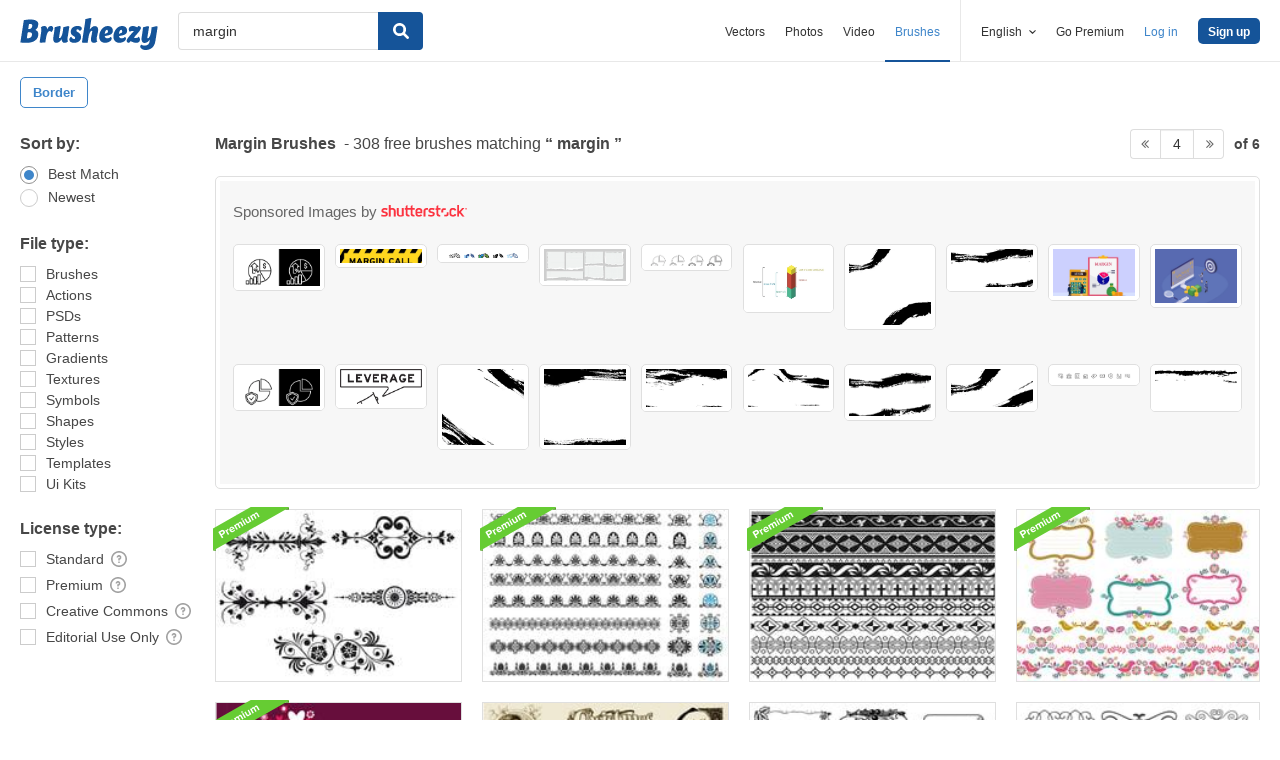

--- FILE ---
content_type: text/html; charset=utf-8
request_url: https://www.brusheezy.com/free/margin?page=4
body_size: 42222
content:
<!DOCTYPE html>
<!--[if lt IE 7]>      <html lang="en" xmlns:fb="http://developers.facebook.com/schema/" xmlns:og="http://opengraphprotocol.org/schema/" class="no-js lt-ie9 lt-ie8 lt-ie7"> <![endif]-->
<!--[if IE 7]>         <html lang="en" xmlns:fb="http://developers.facebook.com/schema/" xmlns:og="http://opengraphprotocol.org/schema/" class="no-js lt-ie9 lt-ie8"> <![endif]-->
<!--[if IE 8]>         <html lang="en" xmlns:fb="http://developers.facebook.com/schema/" xmlns:og="http://opengraphprotocol.org/schema/" class="no-js lt-ie9"> <![endif]-->
<!--[if IE 9]>         <html lang="en" xmlns:fb="http://developers.facebook.com/schema/" xmlns:og="http://opengraphprotocol.org/schema/" class="no-js ie9"> <![endif]-->
<!--[if gt IE 9]><!--> <html lang="en" xmlns:fb="http://developers.facebook.com/schema/" xmlns:og="http://opengraphprotocol.org/schema/" class="no-js"> <!--<![endif]-->
  <head>
	  <script type="text/javascript">window.country_code = "US";window.remote_ip_address = '3.23.102.60'</script>
        <!-- skipping hreflang -->

    
    <link rel="dns-prefetch" href="//static.brusheezy.com">
    <meta charset="utf-8">
    <meta http-equiv="X-UA-Compatible" content="IE=edge,chrome=1">
<script>window.NREUM||(NREUM={});NREUM.info={"beacon":"bam.nr-data.net","errorBeacon":"bam.nr-data.net","licenseKey":"NRJS-e38a0a5d9f3d7a161d2","applicationID":"682498450","transactionName":"J1kMFkBaWF9cREoRVwVEAQpXRhtAUVkS","queueTime":0,"applicationTime":303,"agent":""}</script>
<script>(window.NREUM||(NREUM={})).init={ajax:{deny_list:["bam.nr-data.net"]},feature_flags:["soft_nav"]};(window.NREUM||(NREUM={})).loader_config={licenseKey:"NRJS-e38a0a5d9f3d7a161d2",applicationID:"682498450",browserID:"682498528"};;/*! For license information please see nr-loader-rum-1.306.0.min.js.LICENSE.txt */
(()=>{var e,t,r={122:(e,t,r)=>{"use strict";r.d(t,{a:()=>i});var n=r(944);function i(e,t){try{if(!e||"object"!=typeof e)return(0,n.R)(3);if(!t||"object"!=typeof t)return(0,n.R)(4);const r=Object.create(Object.getPrototypeOf(t),Object.getOwnPropertyDescriptors(t)),a=0===Object.keys(r).length?e:r;for(let o in a)if(void 0!==e[o])try{if(null===e[o]){r[o]=null;continue}Array.isArray(e[o])&&Array.isArray(t[o])?r[o]=Array.from(new Set([...e[o],...t[o]])):"object"==typeof e[o]&&"object"==typeof t[o]?r[o]=i(e[o],t[o]):r[o]=e[o]}catch(e){r[o]||(0,n.R)(1,e)}return r}catch(e){(0,n.R)(2,e)}}},154:(e,t,r)=>{"use strict";r.d(t,{OF:()=>c,RI:()=>i,WN:()=>u,bv:()=>a,eN:()=>l,gm:()=>o,mw:()=>s,sb:()=>d});var n=r(863);const i="undefined"!=typeof window&&!!window.document,a="undefined"!=typeof WorkerGlobalScope&&("undefined"!=typeof self&&self instanceof WorkerGlobalScope&&self.navigator instanceof WorkerNavigator||"undefined"!=typeof globalThis&&globalThis instanceof WorkerGlobalScope&&globalThis.navigator instanceof WorkerNavigator),o=i?window:"undefined"!=typeof WorkerGlobalScope&&("undefined"!=typeof self&&self instanceof WorkerGlobalScope&&self||"undefined"!=typeof globalThis&&globalThis instanceof WorkerGlobalScope&&globalThis),s=Boolean("hidden"===o?.document?.visibilityState),c=/iPad|iPhone|iPod/.test(o.navigator?.userAgent),d=c&&"undefined"==typeof SharedWorker,u=((()=>{const e=o.navigator?.userAgent?.match(/Firefox[/\s](\d+\.\d+)/);Array.isArray(e)&&e.length>=2&&e[1]})(),Date.now()-(0,n.t)()),l=()=>"undefined"!=typeof PerformanceNavigationTiming&&o?.performance?.getEntriesByType("navigation")?.[0]?.responseStart},163:(e,t,r)=>{"use strict";r.d(t,{j:()=>E});var n=r(384),i=r(741);var a=r(555);r(860).K7.genericEvents;const o="experimental.resources",s="register",c=e=>{if(!e||"string"!=typeof e)return!1;try{document.createDocumentFragment().querySelector(e)}catch{return!1}return!0};var d=r(614),u=r(944),l=r(122);const f="[data-nr-mask]",g=e=>(0,l.a)(e,(()=>{const e={feature_flags:[],experimental:{allow_registered_children:!1,resources:!1},mask_selector:"*",block_selector:"[data-nr-block]",mask_input_options:{color:!1,date:!1,"datetime-local":!1,email:!1,month:!1,number:!1,range:!1,search:!1,tel:!1,text:!1,time:!1,url:!1,week:!1,textarea:!1,select:!1,password:!0}};return{ajax:{deny_list:void 0,block_internal:!0,enabled:!0,autoStart:!0},api:{get allow_registered_children(){return e.feature_flags.includes(s)||e.experimental.allow_registered_children},set allow_registered_children(t){e.experimental.allow_registered_children=t},duplicate_registered_data:!1},browser_consent_mode:{enabled:!1},distributed_tracing:{enabled:void 0,exclude_newrelic_header:void 0,cors_use_newrelic_header:void 0,cors_use_tracecontext_headers:void 0,allowed_origins:void 0},get feature_flags(){return e.feature_flags},set feature_flags(t){e.feature_flags=t},generic_events:{enabled:!0,autoStart:!0},harvest:{interval:30},jserrors:{enabled:!0,autoStart:!0},logging:{enabled:!0,autoStart:!0},metrics:{enabled:!0,autoStart:!0},obfuscate:void 0,page_action:{enabled:!0},page_view_event:{enabled:!0,autoStart:!0},page_view_timing:{enabled:!0,autoStart:!0},performance:{capture_marks:!1,capture_measures:!1,capture_detail:!0,resources:{get enabled(){return e.feature_flags.includes(o)||e.experimental.resources},set enabled(t){e.experimental.resources=t},asset_types:[],first_party_domains:[],ignore_newrelic:!0}},privacy:{cookies_enabled:!0},proxy:{assets:void 0,beacon:void 0},session:{expiresMs:d.wk,inactiveMs:d.BB},session_replay:{autoStart:!0,enabled:!1,preload:!1,sampling_rate:10,error_sampling_rate:100,collect_fonts:!1,inline_images:!1,fix_stylesheets:!0,mask_all_inputs:!0,get mask_text_selector(){return e.mask_selector},set mask_text_selector(t){c(t)?e.mask_selector="".concat(t,",").concat(f):""===t||null===t?e.mask_selector=f:(0,u.R)(5,t)},get block_class(){return"nr-block"},get ignore_class(){return"nr-ignore"},get mask_text_class(){return"nr-mask"},get block_selector(){return e.block_selector},set block_selector(t){c(t)?e.block_selector+=",".concat(t):""!==t&&(0,u.R)(6,t)},get mask_input_options(){return e.mask_input_options},set mask_input_options(t){t&&"object"==typeof t?e.mask_input_options={...t,password:!0}:(0,u.R)(7,t)}},session_trace:{enabled:!0,autoStart:!0},soft_navigations:{enabled:!0,autoStart:!0},spa:{enabled:!0,autoStart:!0},ssl:void 0,user_actions:{enabled:!0,elementAttributes:["id","className","tagName","type"]}}})());var p=r(154),m=r(324);let h=0;const v={buildEnv:m.F3,distMethod:m.Xs,version:m.xv,originTime:p.WN},b={consented:!1},y={appMetadata:{},get consented(){return this.session?.state?.consent||b.consented},set consented(e){b.consented=e},customTransaction:void 0,denyList:void 0,disabled:!1,harvester:void 0,isolatedBacklog:!1,isRecording:!1,loaderType:void 0,maxBytes:3e4,obfuscator:void 0,onerror:void 0,ptid:void 0,releaseIds:{},session:void 0,timeKeeper:void 0,registeredEntities:[],jsAttributesMetadata:{bytes:0},get harvestCount(){return++h}},_=e=>{const t=(0,l.a)(e,y),r=Object.keys(v).reduce((e,t)=>(e[t]={value:v[t],writable:!1,configurable:!0,enumerable:!0},e),{});return Object.defineProperties(t,r)};var w=r(701);const x=e=>{const t=e.startsWith("http");e+="/",r.p=t?e:"https://"+e};var S=r(836),k=r(241);const R={accountID:void 0,trustKey:void 0,agentID:void 0,licenseKey:void 0,applicationID:void 0,xpid:void 0},A=e=>(0,l.a)(e,R),T=new Set;function E(e,t={},r,o){let{init:s,info:c,loader_config:d,runtime:u={},exposed:l=!0}=t;if(!c){const e=(0,n.pV)();s=e.init,c=e.info,d=e.loader_config}e.init=g(s||{}),e.loader_config=A(d||{}),c.jsAttributes??={},p.bv&&(c.jsAttributes.isWorker=!0),e.info=(0,a.D)(c);const f=e.init,m=[c.beacon,c.errorBeacon];T.has(e.agentIdentifier)||(f.proxy.assets&&(x(f.proxy.assets),m.push(f.proxy.assets)),f.proxy.beacon&&m.push(f.proxy.beacon),e.beacons=[...m],function(e){const t=(0,n.pV)();Object.getOwnPropertyNames(i.W.prototype).forEach(r=>{const n=i.W.prototype[r];if("function"!=typeof n||"constructor"===n)return;let a=t[r];e[r]&&!1!==e.exposed&&"micro-agent"!==e.runtime?.loaderType&&(t[r]=(...t)=>{const n=e[r](...t);return a?a(...t):n})})}(e),(0,n.US)("activatedFeatures",w.B),e.runSoftNavOverSpa&&=!0===f.soft_navigations.enabled&&f.feature_flags.includes("soft_nav")),u.denyList=[...f.ajax.deny_list||[],...f.ajax.block_internal?m:[]],u.ptid=e.agentIdentifier,u.loaderType=r,e.runtime=_(u),T.has(e.agentIdentifier)||(e.ee=S.ee.get(e.agentIdentifier),e.exposed=l,(0,k.W)({agentIdentifier:e.agentIdentifier,drained:!!w.B?.[e.agentIdentifier],type:"lifecycle",name:"initialize",feature:void 0,data:e.config})),T.add(e.agentIdentifier)}},234:(e,t,r)=>{"use strict";r.d(t,{W:()=>a});var n=r(836),i=r(687);class a{constructor(e,t){this.agentIdentifier=e,this.ee=n.ee.get(e),this.featureName=t,this.blocked=!1}deregisterDrain(){(0,i.x3)(this.agentIdentifier,this.featureName)}}},241:(e,t,r)=>{"use strict";r.d(t,{W:()=>a});var n=r(154);const i="newrelic";function a(e={}){try{n.gm.dispatchEvent(new CustomEvent(i,{detail:e}))}catch(e){}}},261:(e,t,r)=>{"use strict";r.d(t,{$9:()=>d,BL:()=>s,CH:()=>g,Dl:()=>_,Fw:()=>y,PA:()=>h,Pl:()=>n,Pv:()=>k,Tb:()=>l,U2:()=>a,V1:()=>S,Wb:()=>x,bt:()=>b,cD:()=>v,d3:()=>w,dT:()=>c,eY:()=>p,fF:()=>f,hG:()=>i,k6:()=>o,nb:()=>m,o5:()=>u});const n="api-",i="addPageAction",a="addToTrace",o="addRelease",s="finished",c="interaction",d="log",u="noticeError",l="pauseReplay",f="recordCustomEvent",g="recordReplay",p="register",m="setApplicationVersion",h="setCurrentRouteName",v="setCustomAttribute",b="setErrorHandler",y="setPageViewName",_="setUserId",w="start",x="wrapLogger",S="measure",k="consent"},289:(e,t,r)=>{"use strict";r.d(t,{GG:()=>o,Qr:()=>c,sB:()=>s});var n=r(878),i=r(389);function a(){return"undefined"==typeof document||"complete"===document.readyState}function o(e,t){if(a())return e();const r=(0,i.J)(e),o=setInterval(()=>{a()&&(clearInterval(o),r())},500);(0,n.sp)("load",r,t)}function s(e){if(a())return e();(0,n.DD)("DOMContentLoaded",e)}function c(e){if(a())return e();(0,n.sp)("popstate",e)}},324:(e,t,r)=>{"use strict";r.d(t,{F3:()=>i,Xs:()=>a,xv:()=>n});const n="1.306.0",i="PROD",a="CDN"},374:(e,t,r)=>{r.nc=(()=>{try{return document?.currentScript?.nonce}catch(e){}return""})()},384:(e,t,r)=>{"use strict";r.d(t,{NT:()=>o,US:()=>u,Zm:()=>s,bQ:()=>d,dV:()=>c,pV:()=>l});var n=r(154),i=r(863),a=r(910);const o={beacon:"bam.nr-data.net",errorBeacon:"bam.nr-data.net"};function s(){return n.gm.NREUM||(n.gm.NREUM={}),void 0===n.gm.newrelic&&(n.gm.newrelic=n.gm.NREUM),n.gm.NREUM}function c(){let e=s();return e.o||(e.o={ST:n.gm.setTimeout,SI:n.gm.setImmediate||n.gm.setInterval,CT:n.gm.clearTimeout,XHR:n.gm.XMLHttpRequest,REQ:n.gm.Request,EV:n.gm.Event,PR:n.gm.Promise,MO:n.gm.MutationObserver,FETCH:n.gm.fetch,WS:n.gm.WebSocket},(0,a.i)(...Object.values(e.o))),e}function d(e,t){let r=s();r.initializedAgents??={},t.initializedAt={ms:(0,i.t)(),date:new Date},r.initializedAgents[e]=t}function u(e,t){s()[e]=t}function l(){return function(){let e=s();const t=e.info||{};e.info={beacon:o.beacon,errorBeacon:o.errorBeacon,...t}}(),function(){let e=s();const t=e.init||{};e.init={...t}}(),c(),function(){let e=s();const t=e.loader_config||{};e.loader_config={...t}}(),s()}},389:(e,t,r)=>{"use strict";function n(e,t=500,r={}){const n=r?.leading||!1;let i;return(...r)=>{n&&void 0===i&&(e.apply(this,r),i=setTimeout(()=>{i=clearTimeout(i)},t)),n||(clearTimeout(i),i=setTimeout(()=>{e.apply(this,r)},t))}}function i(e){let t=!1;return(...r)=>{t||(t=!0,e.apply(this,r))}}r.d(t,{J:()=>i,s:()=>n})},555:(e,t,r)=>{"use strict";r.d(t,{D:()=>s,f:()=>o});var n=r(384),i=r(122);const a={beacon:n.NT.beacon,errorBeacon:n.NT.errorBeacon,licenseKey:void 0,applicationID:void 0,sa:void 0,queueTime:void 0,applicationTime:void 0,ttGuid:void 0,user:void 0,account:void 0,product:void 0,extra:void 0,jsAttributes:{},userAttributes:void 0,atts:void 0,transactionName:void 0,tNamePlain:void 0};function o(e){try{return!!e.licenseKey&&!!e.errorBeacon&&!!e.applicationID}catch(e){return!1}}const s=e=>(0,i.a)(e,a)},566:(e,t,r)=>{"use strict";r.d(t,{LA:()=>s,bz:()=>o});var n=r(154);const i="xxxxxxxx-xxxx-4xxx-yxxx-xxxxxxxxxxxx";function a(e,t){return e?15&e[t]:16*Math.random()|0}function o(){const e=n.gm?.crypto||n.gm?.msCrypto;let t,r=0;return e&&e.getRandomValues&&(t=e.getRandomValues(new Uint8Array(30))),i.split("").map(e=>"x"===e?a(t,r++).toString(16):"y"===e?(3&a()|8).toString(16):e).join("")}function s(e){const t=n.gm?.crypto||n.gm?.msCrypto;let r,i=0;t&&t.getRandomValues&&(r=t.getRandomValues(new Uint8Array(e)));const o=[];for(var s=0;s<e;s++)o.push(a(r,i++).toString(16));return o.join("")}},606:(e,t,r)=>{"use strict";r.d(t,{i:()=>a});var n=r(908);a.on=o;var i=a.handlers={};function a(e,t,r,a){o(a||n.d,i,e,t,r)}function o(e,t,r,i,a){a||(a="feature"),e||(e=n.d);var o=t[a]=t[a]||{};(o[r]=o[r]||[]).push([e,i])}},607:(e,t,r)=>{"use strict";r.d(t,{W:()=>n});const n=(0,r(566).bz)()},614:(e,t,r)=>{"use strict";r.d(t,{BB:()=>o,H3:()=>n,g:()=>d,iL:()=>c,tS:()=>s,uh:()=>i,wk:()=>a});const n="NRBA",i="SESSION",a=144e5,o=18e5,s={STARTED:"session-started",PAUSE:"session-pause",RESET:"session-reset",RESUME:"session-resume",UPDATE:"session-update"},c={SAME_TAB:"same-tab",CROSS_TAB:"cross-tab"},d={OFF:0,FULL:1,ERROR:2}},630:(e,t,r)=>{"use strict";r.d(t,{T:()=>n});const n=r(860).K7.pageViewEvent},646:(e,t,r)=>{"use strict";r.d(t,{y:()=>n});class n{constructor(e){this.contextId=e}}},687:(e,t,r)=>{"use strict";r.d(t,{Ak:()=>d,Ze:()=>f,x3:()=>u});var n=r(241),i=r(836),a=r(606),o=r(860),s=r(646);const c={};function d(e,t){const r={staged:!1,priority:o.P3[t]||0};l(e),c[e].get(t)||c[e].set(t,r)}function u(e,t){e&&c[e]&&(c[e].get(t)&&c[e].delete(t),p(e,t,!1),c[e].size&&g(e))}function l(e){if(!e)throw new Error("agentIdentifier required");c[e]||(c[e]=new Map)}function f(e="",t="feature",r=!1){if(l(e),!e||!c[e].get(t)||r)return p(e,t);c[e].get(t).staged=!0,g(e)}function g(e){const t=Array.from(c[e]);t.every(([e,t])=>t.staged)&&(t.sort((e,t)=>e[1].priority-t[1].priority),t.forEach(([t])=>{c[e].delete(t),p(e,t)}))}function p(e,t,r=!0){const o=e?i.ee.get(e):i.ee,c=a.i.handlers;if(!o.aborted&&o.backlog&&c){if((0,n.W)({agentIdentifier:e,type:"lifecycle",name:"drain",feature:t}),r){const e=o.backlog[t],r=c[t];if(r){for(let t=0;e&&t<e.length;++t)m(e[t],r);Object.entries(r).forEach(([e,t])=>{Object.values(t||{}).forEach(t=>{t[0]?.on&&t[0]?.context()instanceof s.y&&t[0].on(e,t[1])})})}}o.isolatedBacklog||delete c[t],o.backlog[t]=null,o.emit("drain-"+t,[])}}function m(e,t){var r=e[1];Object.values(t[r]||{}).forEach(t=>{var r=e[0];if(t[0]===r){var n=t[1],i=e[3],a=e[2];n.apply(i,a)}})}},699:(e,t,r)=>{"use strict";r.d(t,{It:()=>a,KC:()=>s,No:()=>i,qh:()=>o});var n=r(860);const i=16e3,a=1e6,o="SESSION_ERROR",s={[n.K7.logging]:!0,[n.K7.genericEvents]:!1,[n.K7.jserrors]:!1,[n.K7.ajax]:!1}},701:(e,t,r)=>{"use strict";r.d(t,{B:()=>a,t:()=>o});var n=r(241);const i=new Set,a={};function o(e,t){const r=t.agentIdentifier;a[r]??={},e&&"object"==typeof e&&(i.has(r)||(t.ee.emit("rumresp",[e]),a[r]=e,i.add(r),(0,n.W)({agentIdentifier:r,loaded:!0,drained:!0,type:"lifecycle",name:"load",feature:void 0,data:e})))}},741:(e,t,r)=>{"use strict";r.d(t,{W:()=>a});var n=r(944),i=r(261);class a{#e(e,...t){if(this[e]!==a.prototype[e])return this[e](...t);(0,n.R)(35,e)}addPageAction(e,t){return this.#e(i.hG,e,t)}register(e){return this.#e(i.eY,e)}recordCustomEvent(e,t){return this.#e(i.fF,e,t)}setPageViewName(e,t){return this.#e(i.Fw,e,t)}setCustomAttribute(e,t,r){return this.#e(i.cD,e,t,r)}noticeError(e,t){return this.#e(i.o5,e,t)}setUserId(e){return this.#e(i.Dl,e)}setApplicationVersion(e){return this.#e(i.nb,e)}setErrorHandler(e){return this.#e(i.bt,e)}addRelease(e,t){return this.#e(i.k6,e,t)}log(e,t){return this.#e(i.$9,e,t)}start(){return this.#e(i.d3)}finished(e){return this.#e(i.BL,e)}recordReplay(){return this.#e(i.CH)}pauseReplay(){return this.#e(i.Tb)}addToTrace(e){return this.#e(i.U2,e)}setCurrentRouteName(e){return this.#e(i.PA,e)}interaction(e){return this.#e(i.dT,e)}wrapLogger(e,t,r){return this.#e(i.Wb,e,t,r)}measure(e,t){return this.#e(i.V1,e,t)}consent(e){return this.#e(i.Pv,e)}}},782:(e,t,r)=>{"use strict";r.d(t,{T:()=>n});const n=r(860).K7.pageViewTiming},836:(e,t,r)=>{"use strict";r.d(t,{P:()=>s,ee:()=>c});var n=r(384),i=r(990),a=r(646),o=r(607);const s="nr@context:".concat(o.W),c=function e(t,r){var n={},o={},u={},l=!1;try{l=16===r.length&&d.initializedAgents?.[r]?.runtime.isolatedBacklog}catch(e){}var f={on:p,addEventListener:p,removeEventListener:function(e,t){var r=n[e];if(!r)return;for(var i=0;i<r.length;i++)r[i]===t&&r.splice(i,1)},emit:function(e,r,n,i,a){!1!==a&&(a=!0);if(c.aborted&&!i)return;t&&a&&t.emit(e,r,n);var s=g(n);m(e).forEach(e=>{e.apply(s,r)});var d=v()[o[e]];d&&d.push([f,e,r,s]);return s},get:h,listeners:m,context:g,buffer:function(e,t){const r=v();if(t=t||"feature",f.aborted)return;Object.entries(e||{}).forEach(([e,n])=>{o[n]=t,t in r||(r[t]=[])})},abort:function(){f._aborted=!0,Object.keys(f.backlog).forEach(e=>{delete f.backlog[e]})},isBuffering:function(e){return!!v()[o[e]]},debugId:r,backlog:l?{}:t&&"object"==typeof t.backlog?t.backlog:{},isolatedBacklog:l};return Object.defineProperty(f,"aborted",{get:()=>{let e=f._aborted||!1;return e||(t&&(e=t.aborted),e)}}),f;function g(e){return e&&e instanceof a.y?e:e?(0,i.I)(e,s,()=>new a.y(s)):new a.y(s)}function p(e,t){n[e]=m(e).concat(t)}function m(e){return n[e]||[]}function h(t){return u[t]=u[t]||e(f,t)}function v(){return f.backlog}}(void 0,"globalEE"),d=(0,n.Zm)();d.ee||(d.ee=c)},843:(e,t,r)=>{"use strict";r.d(t,{G:()=>a,u:()=>i});var n=r(878);function i(e,t=!1,r,i){(0,n.DD)("visibilitychange",function(){if(t)return void("hidden"===document.visibilityState&&e());e(document.visibilityState)},r,i)}function a(e,t,r){(0,n.sp)("pagehide",e,t,r)}},860:(e,t,r)=>{"use strict";r.d(t,{$J:()=>u,K7:()=>c,P3:()=>d,XX:()=>i,Yy:()=>s,df:()=>a,qY:()=>n,v4:()=>o});const n="events",i="jserrors",a="browser/blobs",o="rum",s="browser/logs",c={ajax:"ajax",genericEvents:"generic_events",jserrors:i,logging:"logging",metrics:"metrics",pageAction:"page_action",pageViewEvent:"page_view_event",pageViewTiming:"page_view_timing",sessionReplay:"session_replay",sessionTrace:"session_trace",softNav:"soft_navigations",spa:"spa"},d={[c.pageViewEvent]:1,[c.pageViewTiming]:2,[c.metrics]:3,[c.jserrors]:4,[c.spa]:5,[c.ajax]:6,[c.sessionTrace]:7,[c.softNav]:8,[c.sessionReplay]:9,[c.logging]:10,[c.genericEvents]:11},u={[c.pageViewEvent]:o,[c.pageViewTiming]:n,[c.ajax]:n,[c.spa]:n,[c.softNav]:n,[c.metrics]:i,[c.jserrors]:i,[c.sessionTrace]:a,[c.sessionReplay]:a,[c.logging]:s,[c.genericEvents]:"ins"}},863:(e,t,r)=>{"use strict";function n(){return Math.floor(performance.now())}r.d(t,{t:()=>n})},878:(e,t,r)=>{"use strict";function n(e,t){return{capture:e,passive:!1,signal:t}}function i(e,t,r=!1,i){window.addEventListener(e,t,n(r,i))}function a(e,t,r=!1,i){document.addEventListener(e,t,n(r,i))}r.d(t,{DD:()=>a,jT:()=>n,sp:()=>i})},908:(e,t,r)=>{"use strict";r.d(t,{d:()=>n,p:()=>i});var n=r(836).ee.get("handle");function i(e,t,r,i,a){a?(a.buffer([e],i),a.emit(e,t,r)):(n.buffer([e],i),n.emit(e,t,r))}},910:(e,t,r)=>{"use strict";r.d(t,{i:()=>a});var n=r(944);const i=new Map;function a(...e){return e.every(e=>{if(i.has(e))return i.get(e);const t="function"==typeof e?e.toString():"",r=t.includes("[native code]"),a=t.includes("nrWrapper");return r||a||(0,n.R)(64,e?.name||t),i.set(e,r),r})}},944:(e,t,r)=>{"use strict";r.d(t,{R:()=>i});var n=r(241);function i(e,t){"function"==typeof console.debug&&(console.debug("New Relic Warning: https://github.com/newrelic/newrelic-browser-agent/blob/main/docs/warning-codes.md#".concat(e),t),(0,n.W)({agentIdentifier:null,drained:null,type:"data",name:"warn",feature:"warn",data:{code:e,secondary:t}}))}},969:(e,t,r)=>{"use strict";r.d(t,{TZ:()=>n,XG:()=>s,rs:()=>i,xV:()=>o,z_:()=>a});const n=r(860).K7.metrics,i="sm",a="cm",o="storeSupportabilityMetrics",s="storeEventMetrics"},990:(e,t,r)=>{"use strict";r.d(t,{I:()=>i});var n=Object.prototype.hasOwnProperty;function i(e,t,r){if(n.call(e,t))return e[t];var i=r();if(Object.defineProperty&&Object.keys)try{return Object.defineProperty(e,t,{value:i,writable:!0,enumerable:!1}),i}catch(e){}return e[t]=i,i}}},n={};function i(e){var t=n[e];if(void 0!==t)return t.exports;var a=n[e]={exports:{}};return r[e](a,a.exports,i),a.exports}i.m=r,i.d=(e,t)=>{for(var r in t)i.o(t,r)&&!i.o(e,r)&&Object.defineProperty(e,r,{enumerable:!0,get:t[r]})},i.f={},i.e=e=>Promise.all(Object.keys(i.f).reduce((t,r)=>(i.f[r](e,t),t),[])),i.u=e=>"nr-rum-1.306.0.min.js",i.o=(e,t)=>Object.prototype.hasOwnProperty.call(e,t),e={},t="NRBA-1.306.0.PROD:",i.l=(r,n,a,o)=>{if(e[r])e[r].push(n);else{var s,c;if(void 0!==a)for(var d=document.getElementsByTagName("script"),u=0;u<d.length;u++){var l=d[u];if(l.getAttribute("src")==r||l.getAttribute("data-webpack")==t+a){s=l;break}}if(!s){c=!0;var f={296:"sha512-XHJAyYwsxAD4jnOFenBf2aq49/pv28jKOJKs7YGQhagYYI2Zk8nHflZPdd7WiilkmEkgIZQEFX4f1AJMoyzKwA=="};(s=document.createElement("script")).charset="utf-8",i.nc&&s.setAttribute("nonce",i.nc),s.setAttribute("data-webpack",t+a),s.src=r,0!==s.src.indexOf(window.location.origin+"/")&&(s.crossOrigin="anonymous"),f[o]&&(s.integrity=f[o])}e[r]=[n];var g=(t,n)=>{s.onerror=s.onload=null,clearTimeout(p);var i=e[r];if(delete e[r],s.parentNode&&s.parentNode.removeChild(s),i&&i.forEach(e=>e(n)),t)return t(n)},p=setTimeout(g.bind(null,void 0,{type:"timeout",target:s}),12e4);s.onerror=g.bind(null,s.onerror),s.onload=g.bind(null,s.onload),c&&document.head.appendChild(s)}},i.r=e=>{"undefined"!=typeof Symbol&&Symbol.toStringTag&&Object.defineProperty(e,Symbol.toStringTag,{value:"Module"}),Object.defineProperty(e,"__esModule",{value:!0})},i.p="https://js-agent.newrelic.com/",(()=>{var e={374:0,840:0};i.f.j=(t,r)=>{var n=i.o(e,t)?e[t]:void 0;if(0!==n)if(n)r.push(n[2]);else{var a=new Promise((r,i)=>n=e[t]=[r,i]);r.push(n[2]=a);var o=i.p+i.u(t),s=new Error;i.l(o,r=>{if(i.o(e,t)&&(0!==(n=e[t])&&(e[t]=void 0),n)){var a=r&&("load"===r.type?"missing":r.type),o=r&&r.target&&r.target.src;s.message="Loading chunk "+t+" failed: ("+a+": "+o+")",s.name="ChunkLoadError",s.type=a,s.request=o,n[1](s)}},"chunk-"+t,t)}};var t=(t,r)=>{var n,a,[o,s,c]=r,d=0;if(o.some(t=>0!==e[t])){for(n in s)i.o(s,n)&&(i.m[n]=s[n]);if(c)c(i)}for(t&&t(r);d<o.length;d++)a=o[d],i.o(e,a)&&e[a]&&e[a][0](),e[a]=0},r=self["webpackChunk:NRBA-1.306.0.PROD"]=self["webpackChunk:NRBA-1.306.0.PROD"]||[];r.forEach(t.bind(null,0)),r.push=t.bind(null,r.push.bind(r))})(),(()=>{"use strict";i(374);var e=i(566),t=i(741);class r extends t.W{agentIdentifier=(0,e.LA)(16)}var n=i(860);const a=Object.values(n.K7);var o=i(163);var s=i(908),c=i(863),d=i(261),u=i(241),l=i(944),f=i(701),g=i(969);function p(e,t,i,a){const o=a||i;!o||o[e]&&o[e]!==r.prototype[e]||(o[e]=function(){(0,s.p)(g.xV,["API/"+e+"/called"],void 0,n.K7.metrics,i.ee),(0,u.W)({agentIdentifier:i.agentIdentifier,drained:!!f.B?.[i.agentIdentifier],type:"data",name:"api",feature:d.Pl+e,data:{}});try{return t.apply(this,arguments)}catch(e){(0,l.R)(23,e)}})}function m(e,t,r,n,i){const a=e.info;null===r?delete a.jsAttributes[t]:a.jsAttributes[t]=r,(i||null===r)&&(0,s.p)(d.Pl+n,[(0,c.t)(),t,r],void 0,"session",e.ee)}var h=i(687),v=i(234),b=i(289),y=i(154),_=i(384);const w=e=>y.RI&&!0===e?.privacy.cookies_enabled;function x(e){return!!(0,_.dV)().o.MO&&w(e)&&!0===e?.session_trace.enabled}var S=i(389),k=i(699);class R extends v.W{constructor(e,t){super(e.agentIdentifier,t),this.agentRef=e,this.abortHandler=void 0,this.featAggregate=void 0,this.loadedSuccessfully=void 0,this.onAggregateImported=new Promise(e=>{this.loadedSuccessfully=e}),this.deferred=Promise.resolve(),!1===e.init[this.featureName].autoStart?this.deferred=new Promise((t,r)=>{this.ee.on("manual-start-all",(0,S.J)(()=>{(0,h.Ak)(e.agentIdentifier,this.featureName),t()}))}):(0,h.Ak)(e.agentIdentifier,t)}importAggregator(e,t,r={}){if(this.featAggregate)return;const n=async()=>{let n;await this.deferred;try{if(w(e.init)){const{setupAgentSession:t}=await i.e(296).then(i.bind(i,305));n=t(e)}}catch(e){(0,l.R)(20,e),this.ee.emit("internal-error",[e]),(0,s.p)(k.qh,[e],void 0,this.featureName,this.ee)}try{if(!this.#t(this.featureName,n,e.init))return(0,h.Ze)(this.agentIdentifier,this.featureName),void this.loadedSuccessfully(!1);const{Aggregate:i}=await t();this.featAggregate=new i(e,r),e.runtime.harvester.initializedAggregates.push(this.featAggregate),this.loadedSuccessfully(!0)}catch(e){(0,l.R)(34,e),this.abortHandler?.(),(0,h.Ze)(this.agentIdentifier,this.featureName,!0),this.loadedSuccessfully(!1),this.ee&&this.ee.abort()}};y.RI?(0,b.GG)(()=>n(),!0):n()}#t(e,t,r){if(this.blocked)return!1;switch(e){case n.K7.sessionReplay:return x(r)&&!!t;case n.K7.sessionTrace:return!!t;default:return!0}}}var A=i(630),T=i(614);class E extends R{static featureName=A.T;constructor(e){var t;super(e,A.T),this.setupInspectionEvents(e.agentIdentifier),t=e,p(d.Fw,function(e,r){"string"==typeof e&&("/"!==e.charAt(0)&&(e="/"+e),t.runtime.customTransaction=(r||"http://custom.transaction")+e,(0,s.p)(d.Pl+d.Fw,[(0,c.t)()],void 0,void 0,t.ee))},t),this.importAggregator(e,()=>i.e(296).then(i.bind(i,943)))}setupInspectionEvents(e){const t=(t,r)=>{t&&(0,u.W)({agentIdentifier:e,timeStamp:t.timeStamp,loaded:"complete"===t.target.readyState,type:"window",name:r,data:t.target.location+""})};(0,b.sB)(e=>{t(e,"DOMContentLoaded")}),(0,b.GG)(e=>{t(e,"load")}),(0,b.Qr)(e=>{t(e,"navigate")}),this.ee.on(T.tS.UPDATE,(t,r)=>{(0,u.W)({agentIdentifier:e,type:"lifecycle",name:"session",data:r})})}}var N=i(843),I=i(782);class j extends R{static featureName=I.T;constructor(e){super(e,I.T),y.RI&&((0,N.u)(()=>(0,s.p)("docHidden",[(0,c.t)()],void 0,I.T,this.ee),!0),(0,N.G)(()=>(0,s.p)("winPagehide",[(0,c.t)()],void 0,I.T,this.ee)),this.importAggregator(e,()=>i.e(296).then(i.bind(i,117))))}}class P extends R{static featureName=g.TZ;constructor(e){super(e,g.TZ),y.RI&&document.addEventListener("securitypolicyviolation",e=>{(0,s.p)(g.xV,["Generic/CSPViolation/Detected"],void 0,this.featureName,this.ee)}),this.importAggregator(e,()=>i.e(296).then(i.bind(i,623)))}}new class extends r{constructor(e){var t;(super(),y.gm)?(this.features={},(0,_.bQ)(this.agentIdentifier,this),this.desiredFeatures=new Set(e.features||[]),this.desiredFeatures.add(E),this.runSoftNavOverSpa=[...this.desiredFeatures].some(e=>e.featureName===n.K7.softNav),(0,o.j)(this,e,e.loaderType||"agent"),t=this,p(d.cD,function(e,r,n=!1){if("string"==typeof e){if(["string","number","boolean"].includes(typeof r)||null===r)return m(t,e,r,d.cD,n);(0,l.R)(40,typeof r)}else(0,l.R)(39,typeof e)},t),function(e){p(d.Dl,function(t){if("string"==typeof t||null===t)return m(e,"enduser.id",t,d.Dl,!0);(0,l.R)(41,typeof t)},e)}(this),function(e){p(d.nb,function(t){if("string"==typeof t||null===t)return m(e,"application.version",t,d.nb,!1);(0,l.R)(42,typeof t)},e)}(this),function(e){p(d.d3,function(){e.ee.emit("manual-start-all")},e)}(this),function(e){p(d.Pv,function(t=!0){if("boolean"==typeof t){if((0,s.p)(d.Pl+d.Pv,[t],void 0,"session",e.ee),e.runtime.consented=t,t){const t=e.features.page_view_event;t.onAggregateImported.then(e=>{const r=t.featAggregate;e&&!r.sentRum&&r.sendRum()})}}else(0,l.R)(65,typeof t)},e)}(this),this.run()):(0,l.R)(21)}get config(){return{info:this.info,init:this.init,loader_config:this.loader_config,runtime:this.runtime}}get api(){return this}run(){try{const e=function(e){const t={};return a.forEach(r=>{t[r]=!!e[r]?.enabled}),t}(this.init),t=[...this.desiredFeatures];t.sort((e,t)=>n.P3[e.featureName]-n.P3[t.featureName]),t.forEach(t=>{if(!e[t.featureName]&&t.featureName!==n.K7.pageViewEvent)return;if(this.runSoftNavOverSpa&&t.featureName===n.K7.spa)return;if(!this.runSoftNavOverSpa&&t.featureName===n.K7.softNav)return;const r=function(e){switch(e){case n.K7.ajax:return[n.K7.jserrors];case n.K7.sessionTrace:return[n.K7.ajax,n.K7.pageViewEvent];case n.K7.sessionReplay:return[n.K7.sessionTrace];case n.K7.pageViewTiming:return[n.K7.pageViewEvent];default:return[]}}(t.featureName).filter(e=>!(e in this.features));r.length>0&&(0,l.R)(36,{targetFeature:t.featureName,missingDependencies:r}),this.features[t.featureName]=new t(this)})}catch(e){(0,l.R)(22,e);for(const e in this.features)this.features[e].abortHandler?.();const t=(0,_.Zm)();delete t.initializedAgents[this.agentIdentifier]?.features,delete this.sharedAggregator;return t.ee.get(this.agentIdentifier).abort(),!1}}}({features:[E,j,P],loaderType:"lite"})})()})();</script>
    <meta name="viewport" content="width=device-width, initial-scale=1.0, minimum-scale=1.0" />
    <title>Margin Free Brushes - (308 Free Downloads) - Page 4</title>
<meta content="308 Best Margin Free Brush Downloads from the Brusheezy community. Margin Free Brushes licensed under creative commons, open source, and more!" name="description" />
<meta content="Brusheezy" property="og:site_name" />
<meta content="Margin Free Brushes - (308 Free Downloads)" property="og:title" />
<meta content="https://www.brusheezy.com/free/margin?page=4" property="og:url" />
<meta content="en_US" property="og:locale" />
<meta content="de_DE" property="og:locale:alternate" />
<meta content="es_ES" property="og:locale:alternate" />
<meta content="fr_FR" property="og:locale:alternate" />
<meta content="nl_NL" property="og:locale:alternate" />
<meta content="pt_BR" property="og:locale:alternate" />
<meta content="sv_SE" property="og:locale:alternate" />
<meta content="https://static.brusheezy.com/system/resources/previews/000/059/679/original/20-vintage-christmas-ps-brushes-abr-vol-10.jpg" property="og:image" />
    <link href="/favicon.ico" rel="shortcut icon"></link><link href="/favicon.png" rel="icon" sizes="48x48" type="image/png"></link><link href="/apple-touch-icon-precomposed.png" rel="apple-touch-icon-precomposed"></link>
    <link href="https://maxcdn.bootstrapcdn.com/font-awesome/4.6.3/css/font-awesome.min.css" media="screen" rel="stylesheet" type="text/css" />
    <script src="https://static.brusheezy.com/assets/modernizr.custom.83825-93372fb200ead74f1d44254d993c5440.js" type="text/javascript"></script>
    <link href="https://static.brusheezy.com/assets/application-e6fc89b3e1f8c6290743690971644994.css" media="screen" rel="stylesheet" type="text/css" />
    <link href="https://static.brusheezy.com/assets/print-ac38768f09270df2214d2c500c647adc.css" media="print" rel="stylesheet" type="text/css" />
    <link href="https://feeds.feedburner.com/eezyinc/brusheezy-images" rel="alternate" title="RSS" type="application/rss+xml" />

          <link rel="canonical" href="https://www.brusheezy.com/free/margin?page=4">


    <meta content="authenticity_token" name="csrf-param" />
<meta content="MO8+a8+li0lT8n8YH0UR4eIFMFJ6fL9wuRGwfOUVwNA=" name="csrf-token" />
    <!-- Begin TextBlock "HTML - Head" -->
<meta name="google-site-verification" content="pfGHD8M12iD8MZoiUsSycicUuSitnj2scI2cB_MvoYw" />
<meta name="google-site-verification" content="b4_frnI9j9l6Hs7d1QntimjvrZOtJ8x8ykl7RfeJS2Y" />
<meta name="tinfoil-site-verification" content="6d4a376b35cc11699dd86a787c7b5ae10b5c70f0" />
<meta name="msvalidate.01" content="9E7A3F56C01FB9B69FCDD1FBD287CAE4" />
<meta name="p:domain_verify" content="e95f03b955f8191de30e476f8527821e"/>
<meta property="fb:page_id" content="111431139680" />
<meta name="google" content="nositelinkssearchbox" />
<meta name="referrer" content="unsafe-url" />
<!--<script type="text/javascript" src="http://api.xeezy.com/api.min.js"></script>-->
<!--<script async src="//cdn-s2s.buysellads.net/pub/brusheezy.js" data-cfasync="false"></script>-->
<link href="https://plus.google.com/116840303500574370724" rel="publisher" />

<script>
  var iStockCoupon = { 
    // --- ADMIN CONIG----
    Code: 'EEZYOFF14', 
    Message: 'Hurry! Offer Expires 10/31/2013',
    // -------------------

    showPopup: function() {
      var win = window.open("", "istock-sale", "width=520,height=320");
      var wrap = win.document.createElement('div'); 
      wrap.setAttribute('class', 'sale-wrapper');
      
      var logo = win.document.createElement('img');
      logo.setAttribute('src', '//static.vecteezy.com/system/assets/asset_files/000/000/171/original/new-istock-logo.jpg');
      wrap.appendChild(logo);
      
      var code = win.document.createElement('div');
      code.setAttribute('class','code');
      code.appendChild(win.document.createTextNode(iStockCoupon.Code));
      wrap.appendChild(code);
      
      var expires = win.document.createElement('div');
      expires.setAttribute('class','expire');
      expires.appendChild(win.document.createTextNode(iStockCoupon.Message));
      wrap.appendChild(expires);
      
      var close = win.document.createElement('a');
      close.setAttribute('href', '#');
      close.appendChild(win.document.createTextNode('Close Window'));
      wrap.appendChild(close);
      
      var style = win.document.createElement('style');
      close.setAttribute('onclick', 'window.close()');
  
      style.appendChild(win.document.createTextNode("a{margin-top: 40px;display:block;font-size:12px;color:rgb(73,149,203);text-decoration:none;} .expire{margin-top:16px;color: rgb(81,81,81);font-size:24px;} .code{margin-top:20px;font-size:50px;font-weight:700;text-transform:uppercase;} img{margin-top:44px;} body{padding:0;margin:0;text-align:center;font-family:sans-serif;} .sale-wrapper{height:288px;border:16px solid #a1a1a1;}"));
      win.document.body.appendChild(style);
      win.document.body.appendChild(wrap);        
    },
  };

</script>
<script src="https://cdn.optimizely.com/js/168948327.js"></script>

<script>var AdminHideEezyPremiumPopup = false</script>
<!-- TradeDoubler site verification 2802548 -->



<!-- End TextBlock "HTML - Head" -->
      <link href="https://static.brusheezy.com/assets/splittests/new_search_ui-418ee10ba4943587578300e2dfed9bdf.css" media="screen" rel="stylesheet" type="text/css" />

  <script type="text/javascript">
    window.searchScope = 'External';
  </script>
      <META NAME="ROBOTS" CONTENT="NOINDEX, FOLLOW">
    <link rel="prev" href="https://www.brusheezy.com/free/margin?page=3" />
<link rel="next" href="https://www.brusheezy.com/free/margin?page=5" />


    <script type="application/ld+json">
      {
        "@context": "http://schema.org",
        "@type": "WebSite",
        "name": "brusheezy",
        "url": "https://www.brusheezy.com"
      }
   </script>

    <script type="application/ld+json">
      {
      "@context": "http://schema.org",
      "@type": "Organization",
      "url": "https://www.brusheezy.com",
      "logo": "https://static.brusheezy.com/assets/structured_data/brusheezy-logo-63a0370ba72197d03d41c8ee2a3fe30d.svg",
      "sameAs": [
        "https://www.facebook.com/brusheezy",
        "https://twitter.com/brusheezy",
        "https://pinterest.com/brusheezy/",
        "https://www.youtube.com/EezyInc",
        "https://instagram.com/eezy/",
        "https://www.snapchat.com/add/eezy",
        "https://google.com/+brusheezy"
      ]
     }
    </script>

    <script src="https://static.brusheezy.com/assets/sp-32e34cb9c56d3cd62718aba7a1338855.js" type="text/javascript"></script>
<script type="text/javascript">
  document.addEventListener('DOMContentLoaded', function() {
    snowplow('newTracker', 'sp', 'a.vecteezy.com', {
      appId: 'brusheezy_production',
      discoverRootDomain: true,
      eventMethod: 'beacon',
      cookieSameSite: 'Lax',
      context: {
        webPage: true,
        performanceTiming: true,
        gaCookies: true,
        geolocation: false
      }
    });
    snowplow('setUserIdFromCookie', 'rollout');
    snowplow('enableActivityTracking', {minimumVisitLength: 10, heartbeatDelay: 10});
    snowplow('enableLinkClickTracking');
    snowplow('trackPageView');
  });
</script>

  </head>

  <body class="proper-sticky-ads   full-width-search fullwidth has-sticky-header redesign-layout searches-show"
        data-site="brusheezy">
    
<link rel="preconnect" href="https://a.pub.network/" crossorigin />
<link rel="preconnect" href="https://b.pub.network/" crossorigin />
<link rel="preconnect" href="https://c.pub.network/" crossorigin />
<link rel="preconnect" href="https://d.pub.network/" crossorigin />
<link rel="preconnect" href="https://c.amazon-adsystem.com" crossorigin />
<link rel="preconnect" href="https://s.amazon-adsystem.com" crossorigin />
<link rel="preconnect" href="https://secure.quantserve.com/" crossorigin />
<link rel="preconnect" href="https://rules.quantcount.com/" crossorigin />
<link rel="preconnect" href="https://pixel.quantserve.com/" crossorigin />
<link rel="preconnect" href="https://btloader.com/" crossorigin />
<link rel="preconnect" href="https://api.btloader.com/" crossorigin />
<link rel="preconnect" href="https://confiant-integrations.global.ssl.fastly.net" crossorigin />
<link rel="stylesheet" href="https://a.pub.network/brusheezy-com/cls.css">
<script data-cfasync="false" type="text/javascript">
  var freestar = freestar || {};
  freestar.queue = freestar.queue || [];
  freestar.config = freestar.config || {};
  freestar.config.enabled_slots = [];
  freestar.initCallback = function () { (freestar.config.enabled_slots.length === 0) ? freestar.initCallbackCalled = false : freestar.newAdSlots(freestar.config.enabled_slots) }
</script>
<script src="https://a.pub.network/brusheezy-com/pubfig.min.js" data-cfasync="false" async></script>
<style>
.fs-sticky-footer {
  background: rgba(247, 247, 247, 0.9) !important;
}
</style>
<!-- Tag ID: brusheezy_1x1_bouncex -->
<div align="center" id="brusheezy_1x1_bouncex">
 <script data-cfasync="false" type="text/javascript">
  freestar.config.enabled_slots.push({ placementName: "brusheezy_1x1_bouncex", slotId: "brusheezy_1x1_bouncex" });
 </script>
</div>


      <script src="https://static.brusheezy.com/assets/partner-service-v3-b8d5668d95732f2d5a895618bbc192d0.js" type="text/javascript"></script>

<script type="text/javascript">
  window.partnerService = new window.PartnerService({
    baseUrl: 'https://p.sa7eer.com',
    site: 'brusheezy',
    contentType: "vector",
    locale: 'en',
    controllerName: 'searches',
    pageviewGuid: 'ddf97910-6af3-4490-badb-c54872a10292',
    sessionGuid: '6c89128d-61b0-4917-aed8-dcc2f70af0be',
  });
</script>


    
      

    <div id="fb-root"></div>



      
<header class="ez-site-header ">
  <div class="max-inner is-logged-out">
    <div class='ez-site-header__logo'>
  <a href="https://www.brusheezy.com/" title="Brusheezy"><svg xmlns="http://www.w3.org/2000/svg" id="Layer_1" data-name="Layer 1" viewBox="0 0 248 57.8"><title>brusheezy-logo-color</title><path class="cls-1" d="M32.4,29.6c0,9.9-9.2,15.3-21.1,15.3-3.9,0-11-.6-11.3-.6L6.3,3.9A61.78,61.78,0,0,1,18,2.7c9.6,0,14.5,3,14.5,8.8a12.42,12.42,0,0,1-5.3,10.2A7.9,7.9,0,0,1,32.4,29.6Zm-11.3.1c0-2.8-1.7-3.9-4.6-3.9-1,0-2.1.1-3.2.2L11.7,36.6c.5,0,1,.1,1.5.1C18.4,36.7,21.1,34,21.1,29.7ZM15.6,10.9l-1.4,9h2.2c3.1,0,5.1-2.9,5.1-6,0-2.1-1.1-3.1-3.4-3.1A10.87,10.87,0,0,0,15.6,10.9Z" transform="translate(0 0)"></path><path class="cls-1" d="M55.3,14.4c2.6,0,4,1.6,4,4.4a8.49,8.49,0,0,1-3.6,6.8,3,3,0,0,0-2.7-2c-4.5,0-6.3,10.6-6.4,11.2L46,38.4l-.9,5.9c-3.1,0-6.9.3-8.1.3a4,4,0,0,1-2.2-1l.8-5.2,2-13,.1-.8c.8-5.4-.7-7.7-.7-7.7a9.11,9.11,0,0,1,6.1-2.5c3.4,0,5.2,2,5.3,6.3,1.2-3.1,3.2-6.3,6.9-6.3Z" transform="translate(0 0)"></path><path class="cls-1" d="M85.4,34.7c-.8,5.4.7,7.7.7,7.7A9.11,9.11,0,0,1,80,44.9c-3.5,0-5.3-2.2-5.3-6.7-2.4,3.7-5.6,6.7-9.7,6.7-4.4,0-6.4-3.7-5.3-11.2L61,25.6c.8-5,1-9,1-9,3.2-.6,7.3-2.1,8.8-2.1a4,4,0,0,1,2.2,1L71.4,25.7l-1.5,9.4c-.1.9,0,1.3.8,1.3,3.7,0,5.8-10.7,5.8-10.7.8-5,1-9,1-9,3.2-.6,7.3-2.1,8.8-2.1a4,4,0,0,1,2.2,1L86.9,25.8l-1.3,8.3Z" transform="translate(0 0)"></path><path class="cls-1" d="M103.3,14.4c4.5,0,7.8,1.6,7.8,4.5,0,3.2-3.9,4.5-3.9,4.5s-1.2-2.9-3.7-2.9a2,2,0,0,0-2.2,2,2.41,2.41,0,0,0,1.3,2.2l3.2,2a8.39,8.39,0,0,1,3.9,7.5c0,6.1-4.9,10.7-12.5,10.7-4.6,0-8.8-2-8.8-5.8,0-3.5,3.5-5.4,3.5-5.4S93.8,38,96.8,38A2,2,0,0,0,99,35.8a2.42,2.42,0,0,0-1.3-2.2l-3-1.9a7.74,7.74,0,0,1-3.8-7c.3-5.9,4.8-10.3,12.4-10.3Z" transform="translate(0 0)"></path><path class="cls-1" d="M138.1,34.8c-1.1,5.4.9,7.7.9,7.7a9.28,9.28,0,0,1-6.1,2.4c-4.3,0-6.3-3.2-5-10l.2-.9,1.8-9.6a.94.94,0,0,0-1-1.3c-3.6,0-5.7,10.9-5.7,11l-.7,4.5-.9,5.9c-3.1,0-6.9.3-8.1.3a4,4,0,0,1-2.2-1l.8-5.2,4.3-27.5c.8-5,1-9,1-9,3.2-.6,7.3-2.1,8.8-2.1a4,4,0,0,1,2.2,1l-3.1,19.9c2.4-3.5,5.5-6.3,9.5-6.3,4.4,0,6.8,3.8,5.3,11.2l-1.8,8.4Z" transform="translate(0 0)"></path><path class="cls-1" d="M167.1,22.9c0,4.4-2.4,7.3-8.4,8.5l-6.3,1.3c.5,2.8,2.2,4.1,5,4.1a8.32,8.32,0,0,0,5.8-2.7,3.74,3.74,0,0,1,1.8,3.1c0,3.7-5.5,7.6-11.9,7.6s-10.8-4.2-10.8-11.2c0-8.2,5.7-19.2,15.8-19.2,5.6,0,9,3.3,9,8.5Zm-10.6,4.2a2.63,2.63,0,0,0,1.7-2.8c0-1.2-.4-3-1.8-3-2.5,0-3.6,4.1-4,7.2Z" transform="translate(0 0)"></path><path class="cls-1" d="M192.9,22.9c0,4.4-2.4,7.3-8.4,8.5l-6.3,1.3c.5,2.8,2.2,4.1,5,4.1a8.32,8.32,0,0,0,5.8-2.7,3.74,3.74,0,0,1,1.8,3.1c0,3.7-5.5,7.6-11.9,7.6s-10.8-4.2-10.8-11.2c0-8.2,5.7-19.2,15.8-19.2,5.5,0,9,3.3,9,8.5Zm-10.7,4.2a2.63,2.63,0,0,0,1.7-2.8c0-1.2-.4-3-1.8-3-2.5,0-3.6,4.1-4,7.2Z" transform="translate(0 0)"></path><path class="cls-1" d="M213.9,33.8a7.72,7.72,0,0,1,2.2,5.4c0,4.5-3.7,5.7-6.9,5.7-4.1,0-7.1-2-10.2-3-.9,1-1.7,2-2.5,3,0,0-4.6-.1-4.6-3.3,0-3.9,6.4-10.5,13.3-18.1a19.88,19.88,0,0,0-2.2-.2c-3.9,0-5.4,2-5.4,2a8.19,8.19,0,0,1-1.8-5.4c.2-4.2,4.2-5.4,7.3-5.4,3.3,0,5.7,1.3,8.1,2.4l1.9-2.4s4.7.1,4.7,3.3c0,3.7-6.2,10.3-12.9,17.6a14.65,14.65,0,0,0,4,.7,6.22,6.22,0,0,0,5-2.3Z" transform="translate(0 0)"></path><path class="cls-1" d="M243.8,42.3c-1.7,10.3-8.6,15.5-17.4,15.5-5.6,0-9.8-3-9.8-6.4a3.85,3.85,0,0,1,1.9-3.3,8.58,8.58,0,0,0,5.7,1.8c3.5,0,8.3-1.5,9.1-6.9l.7-4.2c-2.4,3.5-5.5,6.3-9.5,6.3-4.4,0-6.4-3.7-5.3-11.2l1.3-8.1c.8-5,1-9,1-9,3.2-.6,7.3-2.1,8.8-2.1a4,4,0,0,1,2.2,1l-1.6,10.2-1.5,9.4c-.1.9,0,1.3.8,1.3,3.7,0,5.8-10.7,5.8-10.7.8-5,1-9,1-9,3.2-.6,7.3-2.1,8.8-2.1a4,4,0,0,1,2.2,1L246.4,26Z" transform="translate(0 0)"></path></svg>
</a>
</div>


      <nav class="ez-site-header__main-nav logged-out-nav">
    <ul class="ez-site-header__header-menu">
        <div class="ez-site-header__app-links-wrapper" data-target="ez-mobile-menu.appLinksWrapper">
          <li class="ez-site-header__menu-item ez-site-header__menu-item--app-link "
              data-target="ez-mobile-menu.appLink" >
            <a href="https://www.vecteezy.com" target="_blank">Vectors</a>
          </li>

          <li class="ez-site-header__menu-item ez-site-header__menu-item--app-link "
              data-target="ez-mobile-menu.appLink" >
            <a href="https://www.vecteezy.com/free-photos" target="_blank">Photos</a>
          </li>

          <li class="ez-site-header__menu-item ez-site-header__menu-item--app-link"
              data-target="ez-mobile-menu.appLink" >
            <a href="https://www.videezy.com" target="_blank">Video</a>
          </li>

          <li class="ez-site-header__menu-item ez-site-header__menu-item--app-link active-menu-item"
              data-target="ez-mobile-menu.appLink" >
            <a href="https://www.brusheezy.com" target="_blank">Brushes</a>
          </li>
        </div>

        <div class="ez-site-header__separator"></div>

        <li class="ez-site-header__locale_prompt ez-site-header__menu-item"
            data-action="toggle-language-switcher"
            data-switcher-target="ez-site-header__lang_selector">
          <span>
            English
            <!-- Generator: Adobe Illustrator 21.0.2, SVG Export Plug-In . SVG Version: 6.00 Build 0)  --><svg xmlns="http://www.w3.org/2000/svg" xmlns:xlink="http://www.w3.org/1999/xlink" version="1.1" id="Layer_1" x="0px" y="0px" viewBox="0 0 11.9 7.1" style="enable-background:new 0 0 11.9 7.1;" xml:space="preserve" class="ez-site-header__menu-arrow">
<polygon points="11.9,1.5 10.6,0 6,4.3 1.4,0 0,1.5 6,7.1 "></polygon>
</svg>

          </span>

          
<div id="ez-site-header__lang_selector" class="ez-language-switcher ez-tooltip ez-tooltip--arrow-top">
  <div class="ez-tooltip__arrow ez-tooltip__arrow--middle"></div>
  <div class="ez-tooltip__content">
    <ul>
        <li>
          
            <span class="nested-locale-switcher-link en current">
              English
              <svg xmlns="http://www.w3.org/2000/svg" id="Layer_1" data-name="Layer 1" viewBox="0 0 11.93 9.39"><polygon points="11.93 1.76 10.17 0 4.3 5.87 1.76 3.32 0 5.09 4.3 9.39 11.93 1.76"></polygon></svg>

            </span>
        </li>
        <li>
          <a href="https://es.brusheezy.com/libre/margin" class="nested-locale-switcher-link es" data-locale="es" rel="nofollow">Español</a>        </li>
        <li>
          <a href="https://pt.brusheezy.com/livre/margin" class="nested-locale-switcher-link pt" data-locale="pt" rel="nofollow">Português</a>        </li>
        <li>
          <a href="https://de.brusheezy.com/gratis/margin" class="nested-locale-switcher-link de" data-locale="de" rel="nofollow">Deutsch</a>        </li>
        <li>
          <a href="https://fr.brusheezy.com/libre/margin" class="nested-locale-switcher-link fr" data-locale="fr" rel="nofollow">Français</a>        </li>
        <li>
          <a href="https://nl.brusheezy.com/gratis/margin" class="nested-locale-switcher-link nl" data-locale="nl" rel="nofollow">Nederlands</a>        </li>
        <li>
          <a href="https://sv.brusheezy.com/gratis/margin" class="nested-locale-switcher-link sv" data-locale="sv" rel="nofollow">Svenska</a>        </li>
    </ul>
  </div>
</div>


        </li>

          <li class="ez-site-header__menu-item ez-site-header__menu-item--join-pro-link"
              data-target="ez-mobile-menu.joinProLink">
            <a href="/signups/join_premium">Go Premium</a>
          </li>

          <li class="ez-site-header__menu-item"
              data-target="ez-mobile-menu.logInBtn">
            <a href="/login" class="login-link" data-remote="true" onclick="track_header_login_click();">Log in</a>
          </li>

          <li class="ez-site-header__menu-item ez-site-header__menu-item--btn ez-site-header__menu-item--sign-up-btn"
              data-target="ez-mobile-menu.signUpBtn">
            <a href="/signup" class="ez-btn ez-btn--primary ez-btn--tiny ez-btn--sign-up" data-remote="true" onclick="track_header_join_eezy_click();">Sign up</a>
          </li>


      

        <li class="ez-site-header__menu-item ez-site-header__mobile-menu">
          <button class="ez-site-header__mobile-menu-btn"
                  data-controller="ez-mobile-menu">
            <svg xmlns="http://www.w3.org/2000/svg" viewBox="0 0 20 14"><g id="Layer_2" data-name="Layer 2"><g id="Account_Pages_Mobile_Menu_Open" data-name="Account Pages Mobile Menu Open"><g id="Account_Pages_Mobile_Menu_Open-2" data-name="Account Pages Mobile Menu Open"><path class="cls-1" d="M0,0V2H20V0ZM0,8H20V6H0Zm0,6H20V12H0Z"></path></g></g></g></svg>

          </button>
        </li>
    </ul>

  </nav>

  <script src="https://static.brusheezy.com/assets/header_mobile_menu-bbe8319134d6d4bb7793c9fdffca257c.js" type="text/javascript"></script>


      <p% search_path = nil %>

<form accept-charset="UTF-8" action="/free" class="ez-search-form" data-action="new-search" data-adid="1636631" data-behavior="" data-trafcat="T1" method="post"><div style="margin:0;padding:0;display:inline"><input name="utf8" type="hidden" value="&#x2713;" /><input name="authenticity_token" type="hidden" value="MO8+a8+li0lT8n8YH0UR4eIFMFJ6fL9wuRGwfOUVwNA=" /></div>
  <input id="from" name="from" type="hidden" value="mainsite" />
  <input id="in_se" name="in_se" type="hidden" value="true" />

  <div class="ez-input">
      <input class="ez-input__field ez-input__field--basic ez-input__field--text ez-search-form__input" id="search" name="search" placeholder="Search" type="text" value="margin" />

    <button class="ez-search-form__submit" title="Search" type="submit">
      <svg xmlns="http://www.w3.org/2000/svg" id="Layer_1" data-name="Layer 1" viewBox="0 0 14.39 14.39"><title>search</title><path d="M14,12.32,10.81,9.09a5.87,5.87,0,1,0-1.72,1.72L12.32,14A1.23,1.23,0,0,0,14,14,1.23,1.23,0,0,0,14,12.32ZM2.43,5.88A3.45,3.45,0,1,1,5.88,9.33,3.46,3.46,0,0,1,2.43,5.88Z"></path></svg>

</button>  </div>
</form>

  </div><!-- .max-inner -->

    
    <!-- Search Tags -->
    <div class="ez-search-tags">
      
<link href="https://static.brusheezy.com/assets/tags_carousel-e3b70e45043c44ed04a5d925fa3e3ba6.css" media="screen" rel="stylesheet" type="text/css" />

<div class="outer-tags-wrap" >
  <div class="rs-carousel">
    <ul class="tags-wrap">
          <li class="tag">
            <a href="/free/border" class="tag-link" data-behavior="related-search-click" data-related-term="border" title="border">
              <span>
                border
              </span>
</a>          </li>
    </ul>
  </div>
</div>

<script defer="defer" src="https://static.brusheezy.com/assets/jquery.ui.widget-0763685ac5d9057e21eac4168b755b9a.js" type="text/javascript"></script>
<script defer="defer" src="https://static.brusheezy.com/assets/jquery.event.drag-3d54f98bab25c12a9b9cc1801f3e1c4b.js" type="text/javascript"></script>
<script defer="defer" src="https://static.brusheezy.com/assets/jquery.translate3d-6277fde3b8b198a2da2aa8e4389a7c84.js" type="text/javascript"></script>
<script defer="defer" src="https://static.brusheezy.com/assets/jquery.rs.carousel-5763ad180bc69cb2b583cd5d42a9c231.js" type="text/javascript"></script>
<script defer="defer" src="https://static.brusheezy.com/assets/jquery.rs.carousel-touch-c5c93eecbd1da1af1bce8f19e8f02105.js" type="text/javascript"></script>
<script defer="defer" src="https://static.brusheezy.com/assets/tags-carousel-bb78c5a4ca2798d203e5b9c09f22846d.js" type="text/javascript"></script>


    </div>
</header>


    <div id="body">
      <div class="content">

        

          

<input id="originalSearchQuery" name="originalSearchQuery" type="hidden" value="margin" />

<button class="filter-sidebar-open-btn btn primary flat" title="Filters">Filters</button>

<div class="content-inner">
  <aside id="filter-sidebar">



      <link href="https://static.brusheezy.com/assets/search_filter-6c123be796899e69b74df5c98ea0fa45.css" media="screen" rel="stylesheet" type="text/css" />

<div class="filter-inner full ">
  <button class="filter-sidebar-close-btn">Close</button>

  <h4>Sort by:</h4>
  <ul class="search-options">
    <li>
      
<div class="check--wrapper">
  <div class="check--box checked  radio" data-filter-param="sort-best"></div>
  <div class="check--label">Best Match</div>

</div>
    </li>
    <li>
      
<div class="check--wrapper">
  <div class="check--box   radio" data-filter-param="sort-newest"></div>
  <div class="check--label">Newest</div>

</div>
    </li>
  </ul>

  <h4>File type:</h4>
  <ul class="search-options">
    <li>
    
<div class="check--wrapper">
  <div class="check--box   " data-filter-param="content-type-brushes"></div>
  <div class="check--label">Brushes</div>

</div>
  </li>
    <li>
      
<div class="check--wrapper">
  <div class="check--box   " data-filter-param="content-type-actions"></div>
  <div class="check--label"><span class="translation_missing" title="translation missing: en.options.actions">Actions</span></div>

</div>
    </li>
    <li>
      
<div class="check--wrapper">
  <div class="check--box   " data-filter-param="content-type-psds"></div>
  <div class="check--label">PSDs</div>

</div>
    </li>
    <li>
      
<div class="check--wrapper">
  <div class="check--box   " data-filter-param="content-type-patterns"></div>
  <div class="check--label">Patterns</div>

</div>
    </li>
    <li>
      
<div class="check--wrapper">
  <div class="check--box   " data-filter-param="content-type-gradients"></div>
  <div class="check--label">Gradients</div>

</div>
    </li>
    <li>
      
<div class="check--wrapper">
  <div class="check--box   " data-filter-param="content-type-textures"></div>
  <div class="check--label">Textures</div>

</div>
    </li>
    <li>
      
<div class="check--wrapper">
  <div class="check--box   " data-filter-param="content-type-symbols"></div>
  <div class="check--label">Symbols</div>

</div>
    </li>
    <li>
    
<div class="check--wrapper">
  <div class="check--box   " data-filter-param="content-type-shapes"></div>
  <div class="check--label">Shapes</div>

</div>
  </li>
    <li>
      
<div class="check--wrapper">
  <div class="check--box   " data-filter-param="content-type-styles"></div>
  <div class="check--label"><span class="translation_missing" title="translation missing: en.options.styles">Styles</span></div>

</div>
    </li>
    <li>
      
<div class="check--wrapper">
  <div class="check--box   " data-filter-param="content-type-templates"></div>
  <div class="check--label"><span class="translation_missing" title="translation missing: en.options.templates">Templates</span></div>

</div>
    </li>
    <li>
      
<div class="check--wrapper">
  <div class="check--box   " data-filter-param="content-type-ui-kits"></div>
  <div class="check--label"><span class="translation_missing" title="translation missing: en.options.ui-kits">Ui Kits</span></div>

</div>
    </li>
  </ul>

  <div class="extended-options">
    <h4>License type:</h4>
    <ul class="search-options">
      <li>
        
<div class="check--wrapper">
  <div class="check--box   " data-filter-param="license-standard"></div>
  <div class="check--label">Standard</div>

    <span class="ez-tooltip-icon" data-tooltip-position="right top" data-tooltip="&lt;h4&gt;Standard&lt;/h4&gt;&lt;p&gt;This filter will only display images created by our contributors and reviewed by our moderators. These files are free for use with attribution. An additional license can be purchased to remove attribution requirements.&lt;/p&gt;" title="&lt;h4&gt;Standard&lt;/h4&gt;&lt;p&gt;This filter will only display images created by our contributors and reviewed by our moderators. These files are free for use with attribution. An additional license can be purchased to remove attribution requirements.&lt;/p&gt;"><svg class="ez-icon-circle-question"><use xlink:href="#ez-icon-circle-question"></use></svg></span>
</div>
      </li>
      <li>
        
<div class="check--wrapper">
  <div class="check--box   " data-filter-param="license-premium"></div>
  <div class="check--label">Premium</div>

    <span class="ez-tooltip-icon" data-tooltip-position="right top" data-tooltip="&lt;h4&gt;Premium&lt;/h4&gt;&lt;p&gt;This filter will only display Pro images that are for sale. Each file comes with a royalty-free license.&lt;/p&gt;" title="&lt;h4&gt;Premium&lt;/h4&gt;&lt;p&gt;This filter will only display Pro images that are for sale. Each file comes with a royalty-free license.&lt;/p&gt;"><svg class="ez-icon-circle-question"><use xlink:href="#ez-icon-circle-question"></use></svg></span>
</div>
      </li>
      <li>
        
<div class="check--wrapper">
  <div class="check--box   " data-filter-param="license-cc"></div>
  <div class="check--label">Creative Commons</div>

    <span class="ez-tooltip-icon" data-tooltip-position="right top" data-tooltip="&lt;h4&gt;Creative Commons&lt;/h4&gt;&lt;p&gt;This filter will only display free images that must be used according to the Creative Commons guidelines. We do not sell licenses for these images.&lt;/p&gt;" title="&lt;h4&gt;Creative Commons&lt;/h4&gt;&lt;p&gt;This filter will only display free images that must be used according to the Creative Commons guidelines. We do not sell licenses for these images.&lt;/p&gt;"><svg class="ez-icon-circle-question"><use xlink:href="#ez-icon-circle-question"></use></svg></span>
</div>
      </li>
      <li>
        
<div class="check--wrapper">
  <div class="check--box   " data-filter-param="license-editorial"></div>
  <div class="check--label">Editorial Use Only</div>

    <span class="ez-tooltip-icon" data-tooltip-position="right top" data-tooltip="&lt;h4&gt;Editorial Use Only&lt;/h4&gt;&lt;p&gt;This filter will only display free images for use within news articles, non-fiction books, documentaries, or other newsworthy purposes. Do not use in advertisements, merchandise, product packaging, or any other commercial or promotional use.&lt;/p&gt;" title="&lt;h4&gt;Editorial Use Only&lt;/h4&gt;&lt;p&gt;This filter will only display free images for use within news articles, non-fiction books, documentaries, or other newsworthy purposes. Do not use in advertisements, merchandise, product packaging, or any other commercial or promotional use.&lt;/p&gt;"><svg class="ez-icon-circle-question"><use xlink:href="#ez-icon-circle-question"></use></svg></span>
</div>
      </li>
    </ul>

  </div>
</div>

<button class="btn flat toggle-btn" data-toggle="closed" data-more="More Search Filters" data-less="Less Search Filters">More Search Filters</button>

<button class="btn flat apply-filters-btn">Apply Filters</button>

<svg xmlns="http://www.w3.org/2000/svg" style="display: none;">
  
    <symbol id="ez-icon-plus" viewBox="0 0 512 512">
      <path d="m512 213l-213 0 0-213-86 0 0 213-213 0 0 86 213 0 0 213 86 0 0-213 213 0z"></path>
    </symbol>
  
    <symbol id="ez-icon-vector-file" viewBox="0 0 512 512">
      <path d="m356 0l-318 0 0 512 436 0 0-394z m66 461l-332 0 0-410 245 0 87 87z m-179-256c-56 0-102 46-102 102 0 57 46 103 102 103 57 0 103-46 103-103l-103 0z m26 77l102 0c0-57-46-103-102-103z"></path>
    </symbol>
  
    <symbol id="ez-icon-webpage" viewBox="0 0 512 512">
      <path d="m0 0l0 512 512 0 0-512z m51 51l307 0 0 51-307 0z m410 410l-410 0 0-307 410 0z m0-359l-51 0 0-51 51 0z m-179 103l-180 0 0 205 180 0z m-52 153l-76 0 0-102 76 0z m180-153l-77 0 0 51 77 0z m0 77l-77 0 0 51 77 0z m0 76l-77 0 0 52 77 0z"></path>
    </symbol>
  
    <symbol id="ez-icon-money" viewBox="0 0 512 512">
      <path d="m486 77l-460 0c-15 0-26 11-26 25l0 308c0 14 11 25 26 25l460 0c15 0 26-11 26-25l0-308c0-14-11-25-26-25z m-435 307l0-92 92 92z m410 0l-246 0-164-164 0-92 246 0 164 164z m0-164l-92-92 92 0z m-307 36c0 57 45 102 102 102 57 0 102-45 102-102 0-57-45-102-102-102-57 0-102 45-102 102z m153 0c0 28-23 51-51 51-28 0-51-23-51-51 0-28 23-51 51-51 28 0 51 23 51 51z"></path>
    </symbol>
  
    <symbol id="ez-icon-money-dark" viewBox="0 0 512 512">
      <path d="m0 77l0 358 512 0 0-358z m461 307l-282 0-128-128 0-128 282 0 128 128z m-205-205c-42 0-77 35-77 77 0 42 35 77 77 77 42 0 77-35 77-77 0-42-35-77-77-77z"></path>
    </symbol>
  
    <symbol id="ez-icon-calendar" viewBox="0 0 512 512">
      <path d="m384 358l-51 0 0 52 51 0z m26-307l0-51-52 0 0 51-204 0 0-51-52 0 0 51-102 0 0 461 512 0 0-461z m51 410l-410 0 0-256 410 0z m0-307l-410 0 0-52 410 0z m-77 102l-51 0 0 51 51 0z m-102 0l-52 0 0 51 52 0z m-103 102l-51 0 0 52 51 0z m0-102l-51 0 0 51 51 0z m103 102l-52 0 0 52 52 0z"></path>
    </symbol>
  
    <symbol id="ez-icon-calendar-dark" viewBox="0 0 512 512">
      <path d="m410 51l0-51-52 0 0 51-204 0 0-51-52 0 0 51-102 0 0 77 512 0 0-77z m-410 461l512 0 0-333-512 0z m333-256l51 0 0 51-51 0z m0 102l51 0 0 52-51 0z m-103-102l52 0 0 51-52 0z m0 102l52 0 0 52-52 0z m-102-102l51 0 0 51-51 0z m0 102l51 0 0 52-51 0z"></path>
    </symbol>
  
    <symbol id="ez-icon-checkbox" viewBox="0 0 512 512">
      <path d="m142 205l142 136 200-252-49-34-156 199-94-89z m313 79l0 171-398 0 0-398 171 0 0-57-228 0 0 512 512 0 0-228z"></path>
    </symbol>
  
    <symbol id="ez-icon-circle-minus" viewBox="0 0 512 512">
      <path d="m256 0c-141 0-256 115-256 256 0 141 115 256 256 256 141 0 256-115 256-256 0-141-115-256-256-256z m0 461c-113 0-205-92-205-205 0-113 92-205 205-205 113 0 205 92 205 205 0 113-92 205-205 205z m-102-179l204 0 0-52-204 0z"></path>
    </symbol>
  
    <symbol id="ez-icon-circle-minus-dark" viewBox="0 0 512 512">
      <path d="m256 0c-141 0-256 115-256 256 0 141 115 256 256 256 141 0 256-115 256-256 0-141-115-256-256-256z m102 282l-204 0 0-52 204 0z"></path>
    </symbol>
  
    <symbol id="ez-icon-comments" viewBox="0 0 512 512">
      <path d="m154 230l51 0 0-51-51 0z m76 0l52 0 0-51-52 0z m77 0l51 0 0-51-51 0z m128-230l-358 0c-43 0-77 34-77 77l0 256c0 42 34 77 77 77l0 102 219-102 139 0c43 0 77-35 77-77l0-256c0-43-34-77-77-77z m26 333c0 14-12 25-26 25l-151 0-156 73 0-73-51 0c-14 0-26-11-26-25l0-256c0-14 12-26 26-26l358 0c14 0 26 12 26 26z"></path>
    </symbol>
  
    <symbol id="ez-icon-close" viewBox="0 0 512 512">
      <path d="m512 56l-56-56-200 200-200-200-56 56 200 200-200 200 56 56 200-200 200 200 56-56-200-200z"></path>
    </symbol>
  
    <symbol id="ez-icon-comments-dark" viewBox="0 0 512 512">
      <path d="m435 0l-358 0c-43 0-77 34-77 77l0 256c0 42 34 77 77 77l0 102 219-102 139 0c43 0 77-35 77-77l0-256c0-43-34-77-77-77z m-230 230l-51 0 0-51 51 0z m77 0l-52 0 0-51 52 0z m76 0l-51 0 0-51 51 0z"></path>
    </symbol>
  
    <symbol id="ez-icon-credits" viewBox="0 0 512 512">
      <path d="m358 166c-48 0-153-19-153 77l0 154c0 57 105 77 153 77 49 0 154-20 154-77l0-154c0-57-105-77-154-77z m0 52c36-1 70 7 100 25-30 18-64 27-100 26-35 1-69-8-100-26 31-18 65-26 100-25z m103 176c-31 20-66 30-103 28-36 2-72-8-102-28l0-17c33 13 67 19 102 20 35-1 70-7 103-20z m0-76c-30 20-66 29-103 28-36 1-72-8-102-29l0-17c33 13 67 20 102 20 35 0 70-7 103-20z m-324-177l-9-2-10 0c-11-2-21-5-31-8l-10-4-7 0-5-2-4-2-3-2-4-6c30-18 64-26 100-25 35-1 69 7 100 25l53 0c0-57-105-77-153-77-49 0-154 20-154 77l0 231c0 57 105 76 154 76 8 0 17 0 25-1l0-51c-8 1-17 1-25 1-37 2-72-8-103-28l0-17c33 12 68 19 103 20 8 0 17-1 25-2l0-51c-8 1-17 1-25 1-37 2-73-8-103-28l0-17c33 13 68 19 103 20 8 0 17-1 25-2l0-51c-8 1-17 2-25 2-37 1-73-8-103-29l0-17c33 13 68 20 103 20 8 0 17-1 25-2l0-51c-8 1-17 2-25 2-6 0-12 0-17 0z"></path>
    </symbol>
  
    <symbol id="ez-icon-credits-dark" viewBox="0 0 512 512">
      <path d="m425 245c-26-15-54-21-84-21-30 0-57 6-83 21 26 15 53 22 83 22 30 0 58-7 84-22z m-169 111l0 15c26 17 55 26 85 24 30 2 60-7 86-24l0-15c-28 11-56 17-86 17-30 0-57-6-85-17z m0-64l0 15c26 17 55 26 85 24 30 2 60-7 86-24l0-15c-28 11-56 17-86 17-30 0-57-6-85-17z m85-153c0-79-102-107-170-107-69 0-171 28-171 107l0 192c0 79 102 106 171 106 8 0 17 0 25-2l2 0c37 32 99 45 143 45 69 0 171-28 171-107l0-128c0-79-102-106-171-106z m-170-22c-30 0-58 7-84 22l3 2 2 2 8 4 7 0 8 2c9 2 17 5 26 7l15 0c4 2 10 4 15 4 6 0 15 0 21-2l0 43c-6 2-15 2-21 2-30 0-58-7-86-17l0 15c26 17 56 25 86 23 6 0 15 0 21-2l0 43c-6 2-15 2-21 2-30 0-58-7-86-17l0 15c26 17 56 25 86 23 6 0 15 0 21-2l0 43c-6 2-15 2-21 2-30 0-58-7-86-17l0 15c26 17 56 25 86 23 6 0 15 0 21-2l0 43c-6 2-15 2-21 2-41 0-128-17-128-64l0-192c0-47 87-64 128-64 40 0 128 17 128 64l-45 0c-26-15-53-22-83-22z m298 256c0 47-87 64-128 64-40 0-128-17-128-64l0-128c0-47 88-64 128-64 41 0 128 17 128 64z"></path>
    </symbol>
  
    <symbol id="ez-icon-go-back-arrow" viewBox="0 0 512 512">
      <path d="m388 201l-269 0 93-93-43-44-169 168 169 168 43-43-93-94 269 0c34 0 62 28 62 62 0 34-28 62-62 62l-32 0 0 61 32 0c45 3 89-20 112-59 24-40 24-89 0-128-23-39-67-62-112-59z"></path>
    </symbol>
  
    <symbol id="ez-icon-home" viewBox="0 0 512 512">
      <path d="m59 273l0 227 394 0 0-227-197-139z m222 178l-49 0 0-97 49 0z m123 0l-73 0 0-146-149 0 0 146-73 0 0-153 148-104 148 104z m-148-439l-123 87 0-87-49 0 0 122-84 59 29 39 227-161 227 161 29-39z"></path>
    </symbol>
  
    <symbol id="ez-icon-home-dark" viewBox="0 0 512 512">
      <path d="m256 12l-123 87 0-87-49 0 0 122-84 59 29 39 227-161 227 161 29-39z m-197 261l0 227 123 0 0-195 148 0 0 195 123 0 0-227-197-139z m172 227l49 0 0-146-49 0z"></path>
    </symbol>
  
    <symbol id="ez-icon-horiz-dots" viewBox="0 0 512 512">
      <path d="m51 205c-28 0-51 23-51 51 0 28 23 51 51 51 28 0 51-23 51-51 0-28-23-51-51-51z m205 0c-28 0-51 23-51 51 0 28 23 51 51 51 28 0 51-23 51-51 0-28-23-51-51-51z m205 0c-28 0-51 23-51 51 0 28 23 51 51 51 28 0 51-23 51-51 0-28-23-51-51-51z"></path>
    </symbol>
  
    <symbol id="ez-icon-edit" viewBox="0 0 512 512">
      <path d="m51 51l103 0 0-51-154 0 0 154 51 0z m461 51c0-28-10-53-31-71-41-39-105-39-146 0l-274 274c-2 2-2 5-5 5l0 2-56 167c-5 13 0 28 15 33 5 3 13 3 18 0l164-54 3 0c2-2 5-5 7-7l274-277c21-18 31-43 31-72z m-445 343l25-74 51 51z m122-51l-35-36-39-35 215-215 72 71z m256-256l-5 5-71-71 5-5c20-21 51-21 71 0 21 17 21 51 0 71z m16 323l-103 0 0 51 154 0 0-154-51 0z"></path>
    </symbol>
  
    <symbol id="ez-icon-circle-alert" viewBox="0 0 512 512">
      <path d="m256 0c-141 0-256 115-256 256 0 141 115 256 256 256 141 0 256-115 256-256 0-141-115-256-256-256z m0 461c-113 0-205-92-205-205 0-113 92-205 205-205 113 0 205 92 205 205 0 113-92 205-205 205z m-26-103l52 0 0-51-52 0z m0-102l52 0 0-102-52 0z"></path>
    </symbol>
  
    <symbol id="ez-icon-circle-alert-dark" viewBox="0 0 512 512">
      <path d="m256 0c-141 0-256 115-256 256 0 141 115 256 256 256 141 0 256-115 256-256 0-141-115-256-256-256z m26 358l-52 0 0-51 52 0z m0-102l-52 0 0-102 52 0z"></path>
    </symbol>
  
    <symbol id="ez-icon-circle-plus" viewBox="0 0 512 512">
      <path d="m282 154l-52 0 0 76-76 0 0 52 76 0 0 76 52 0 0-76 76 0 0-52-76 0z m-26-154c-141 0-256 115-256 256 0 141 115 256 256 256 141 0 256-115 256-256 0-141-115-256-256-256z m0 461c-113 0-205-92-205-205 0-113 92-205 205-205 113 0 205 92 205 205 0 113-92 205-205 205z"></path>
    </symbol>
  
    <symbol id="ez-icon-circle-plus-dark" viewBox="0 0 512 512">
      <path d="m256 0c-141 0-256 115-256 256 0 141 115 256 256 256 141 0 256-115 256-256 0-141-115-256-256-256z m102 282l-76 0 0 76-52 0 0-76-76 0 0-52 76 0 0-76 52 0 0 76 76 0z"></path>
    </symbol>
  
    <symbol id="ez-icon-facebook" viewBox="0 0 512 512">
      <path d="m483 0l-454 0c-14 0-27 14-27 27l0 454c0 17 13 31 27 31l242 0 0-198-64 0 0-78 64 0 0-55c-6-51 31-96 82-102 7 0 11 0 17 0 21 0 41 0 58 3l0 68-41 0c-30 0-37 14-37 38l0 51 75 0-10 78-65 0 0 195 130 0c17 0 27-14 27-27l0-458c3-13-10-27-24-27z"></path>
    </symbol>
  
    <symbol id="ez-icon-triangle-info" viewBox="0 0 512 512">
      <path d="m230 256l52 0 0-51-52 0z m0 154l52 0 0-103-52 0z m274-13l-179-353c-18-39-66-54-105-36-15 7-28 20-36 36l-176 355c-21 39-5 87 36 105 10 5 23 8 35 8l356 0c44 0 80-36 80-79-3-11-6-23-11-36z m-48 51c-5 8-13 13-23 13l-354 0c-15 0-25-10-25-26 0-5 0-10 2-13l177-355c8-13 23-18 38-11 5 3 8 5 11 11l176 355c3 8 3 18-2 26z"></path>
    </symbol>
  
    <symbol id="ez-icon-triangle-info-dark" viewBox="0 0 512 512">
      <path d="m504 398l-178-354c-13-27-40-44-70-44-30 0-57 17-70 44l-178 354c-12 25-11 54 4 77 14 23 39 37 67 37l354 0c27 0 53-14 67-37 14-23 16-52 4-77z m-222 12l-52 0 0-103 52 0z m0-154l-52 0 0-51 52 0z"></path>
    </symbol>
  
    <symbol id="ez-icon-circle-close" viewBox="0 0 512 512">
      <path d="m319 157l-63 63-63-63-39 38 63 63-63 63 39 37 63-62 63 62 39-37-63-63 63-63z m-63-157c-141 0-256 115-256 256 0 141 115 256 256 256 141 0 256-115 256-256 0-141-115-256-256-256z m0 461c-113 0-205-92-205-205 0-113 92-205 205-205 113 0 205 92 205 205 0 113-92 205-205 205z"></path>
    </symbol>
  
    <symbol id="ez-icon-circle-close-dark" viewBox="0 0 512 512">
      <path d="m256 0c-141 0-256 115-256 256 0 141 115 256 256 256 141 0 256-115 256-256 0-141-115-256-256-256z m102 321l-39 37-63-62-63 62-39-37 63-63-63-63 39-38 63 63 63-63 39 38-63 63z"></path>
    </symbol>
  
    <symbol id="ez-icon-check-banner" viewBox="0 0 512 512">
      <path d="m384 438l-113-77c-7-5-20-5-28 0l-112 77 0-387 307 0c0-28-23-51-51-51l-259 0c-28 0-51 23-51 51l0 435c0 16 13 26 25 26 6 0 11-3 13-5l141-92 138 92c13 8 28 5 36-8 3-2 5-7 5-13l0-230-51 0z m-182-282l-46 46 100 98 151-152-46-46-105 108z"></path>
    </symbol>
  
    <symbol id="ez-icon-check-banner-dark" viewBox="0 0 512 512">
      <path d="m384 0l-256 0c-28 0-51 23-51 51l0 435c0 16 13 26 25 26 6 0 11-3 13-5l141-92 138 92c13 8 28 5 36-8 3-2 5-7 5-13l0-435c0-28-23-51-51-51z m-154 300l-99-98 46-46 53 54 105-105 46 46z"></path>
    </symbol>
  
    <symbol id="ez-icon-circle-info" viewBox="0 0 512 512">
      <path d="m256 0c-141 0-256 115-256 256 0 141 115 256 256 256 141 0 256-115 256-256 0-141-115-256-256-256z m0 461c-113 0-205-92-205-205 0-113 92-205 205-205 113 0 205 92 205 205 0 113-92 205-205 205z m-26-256l52 0 0-51-52 0z m0 153l52 0 0-102-52 0z"></path>
    </symbol>
  
    <symbol id="ez-icon-circle-info-dark" viewBox="0 0 512 512">
      <path d="m256 0c-141 0-256 115-256 256 0 141 115 256 256 256 141 0 256-115 256-256 0-141-115-256-256-256z m26 358l-52 0 0-102 52 0z m0-153l-52 0 0-51 52 0z"></path>
    </symbol>
  
    <symbol id="ez-icon-instagram" viewBox="0 0 512 512">
      <path d="m391 89c-17 0-31 13-31 30 0 18 14 31 31 31 17 0 31-13 31-31 0-17-14-30-31-30z m116 61c0-20-4-41-14-61-7-17-17-34-30-45-14-13-28-24-45-30-17-7-37-14-58-14-27 0-34 0-106 0-71 0-75 0-102 0-21 0-44 7-62 14-17 6-34 17-47 27-11 14-21 31-28 48-6 20-13 41-13 61 0 27 0 38 0 106 0 68 0 79 0 106 0 20 3 41 10 61 14 34 41 62 75 75 21 7 41 14 65 14 27 0 34 0 106 0 71 0 78 0 106 0 20 0 40-3 61-14 34-13 61-41 75-75 7-20 10-41 14-61 0-27 0-38 0-106 0-68-4-79-7-106z m-44 208c0 17-4 31-11 48-3 10-10 21-20 31-7 7-17 14-31 20-14 7-31 11-48 11-27 0-34 0-102 0-68 0-75 0-103 0-17 0-30-4-47-11-11-3-21-10-31-20-7-7-14-17-21-31-6-13-10-31-10-48 0-27 0-34 0-102 0-68 0-75 0-102 0-17 4-31 10-48 14-10 21-21 28-27 7-11 17-18 31-21 13-7 30-10 44-10 27 0 34 0 102 0 69 0 75 0 103 0 17 0 30 3 47 10 11 3 21 10 31 21 7 6 14 17 21 30 7 14 10 31 10 48 0 27 0 34 0 102 0 69-3 72-3 99z m-209-232c-71 0-133 58-133 130 0 72 58 133 130 133 72 0 133-58 133-130 3-75-55-133-130-133z m0 215c-47 0-85-37-85-85 0-48 38-85 85-85 48 0 86 37 86 85 0 48-38 85-86 85z"></path>
    </symbol>
  
    <symbol id="ez-icon-linkedin" viewBox="0 0 512 512">
      <path d="m60 21c-30-4-56 19-60 52 0 0 0 4 0 4 0 30 23 53 56 57 0 0 4 0 4 0 30 0 57-23 60-53 4-30-18-57-48-60-4 0-8 0-12 0z m-49 470l102 0 0-320-102 0z m377-323c-42-4-83 18-102 52l0-49-113 0c0 27 0 320 0 320l113 0 0-173c0-7 0-19 4-26 7-23 30-38 53-38 37 0 56 30 56 72l0 162 113 0 0-174c0-98-53-146-124-146z"></path>
    </symbol>
  
    <symbol id="ez-icon-message" viewBox="0 0 512 512">
      <path d="m0 77l0 358 512 0 0-358z m419 51l-163 145-163-145z m-368 31l109 97-109 97z m42 225l105-94 41 36c10 9 24 9 34 0l41-36 105 94z m368-31l-109-97 109-97z"></path>
    </symbol>
  
    <symbol id="ez-icon-message-dark" viewBox="0 0 512 512">
      <path d="m477 77l-442 0 221 188z m-119 169l154 153 0-285z m-102 87l-63-54-157 156 440 0-157-156z m-256-219l0 285 154-154z"></path>
    </symbol>
  
    <symbol id="ez-icon-hamburger" viewBox="0 0 512 512">
      <path d="m0 77l0 51 512 0 0-51z m0 205l512 0 0-52-512 0z m0 153l512 0 0-51-512 0z"></path>
    </symbol>
  
    <symbol id="ez-icon-obscure" viewBox="0 0 512 512">
      <path d="m64 335l36-35c-16-13-31-29-44-44 46-59 116-97 190-102l48-49c-12-3-25-3-38-3-95 0-184 49-251 139-5 10-5 23 0 30 18 23 39 46 59 64z m338-189l110-110-36-36-476 476 36 36 120-120c33 10 67 18 100 18 95 0 184-49 248-139 8-10 8-20 0-30-28-39-61-69-102-95z m-205 205l5-5c10 5 21 10 34 12-13-2-26-5-39-7z m44-44l59-59c0 3 2 8 2 11 0 28-23 51-51 51-3 0-5-3-10-3z m15 51l-3 0c57 0 100-46 100-102 0-18-5-33-13-49l24-23c33 18 64 44 87 72-47 61-118 100-195 102z m-10-204c-51 2-92 43-95 94z"></path>
    </symbol>
  
    <symbol id="ez-icon-obscure-dark" viewBox="0 0 512 512">
      <path d="m413 158l97-97-35-35-426 425 35 35 93-92c25 7 50 10 75 10 93 0 181-48 246-135 7-10 7-23 0-31-25-30-53-57-85-80z m-161 198c-10 0-22-2-32-5l47-47c13-5 23-15 28-28l47-50c3 10 5 20 5 30 3 53-40 98-95 100z m-97-85c-3-5-3-10-3-15 0-55 43-100 98-100 5 0 10 0 17 2l45-45c-20-5-40-7-60-7-92 0-180 47-245 135-5 7-8 20 0 30 20 28 45 53 72 75z"></path>
    </symbol>
  
    <symbol id="ez-icon-reveal" viewBox="0 0 512 512">
      <path d="m506 241c-67-90-157-139-251-139-95 0-182 49-249 139-7 10-7 20 0 30 67 90 154 139 249 139 94 0 184-49 248-139 8-10 8-20 3-30z m-446 15c44-59 113-97 187-102-56 0-102 46-102 102 0 56 46 102 102 102-74-5-143-43-187-102z m141 0c0-28 23-51 51-51 28 0 51 23 51 51 0 28-23 51-51 51-28 0-51-23-51-51z m54 102l-3 0c56 0 103-46 103-102 0-56-47-102-103-102l3 0c77 2 151 41 197 102-46 61-118 100-197 102z"></path>
    </symbol>
  
    <symbol id="ez-icon-reveal-dark" viewBox="0 0 512 512">
      <path d="m257 205c-28 0-51 23-51 51 0 28 23 51 51 51 28 0 51-23 51-51 0-28-23-51-51-51z m251 36c-69-90-156-139-251-139-94 0-184 49-251 139-7 10-7 20 0 30 67 90 154 139 251 139 98 0 185-49 251-139 5-10 5-23 0-30z m-251 117c-56 0-102-46-102-102-3-56 41-102 95-105 53-3 102 41 105 95 0 2 0 7 0 10 2 56-41 100-98 102z"></path>
    </symbol>
  
    <symbol id="ez-icon-pause" viewBox="0 0 512 512">
      <path d="m128 512l85 0 0-512-85 0z m171-512l0 512 85 0 0-512z"></path>
    </symbol>
  
    <symbol id="ez-icon-pinterest" viewBox="0 0 512 512">
      <path d="m254 0c-140 0-252 116-252 259 0 99 61 192 153 233 0-21 0-41 4-59l34-139c-7-14-10-28-10-41 0-38 20-65 47-65 21 0 35 13 35 34 0 0 0 3 0 3-4 31-11 62-21 89-7 21 7 44 27 48 4 0 7 0 11 0 47 0 82-62 82-137 3-51-41-95-93-99-3 0-10 0-13 0-69-3-123 51-127 116 0 4 0 4 0 7 0 17 7 38 17 51 7 7 7 11 7 17l-7 21c0 3-6 7-10 7 0 0 0 0-3 0-34-21-58-58-51-99 0-72 61-161 181-161 85-3 157 58 160 144 0 0 0 3 0 3 0 99-55 174-137 174-23 0-47-10-61-34 0 0-14 58-17 72-7 20-14 37-27 54 24 11 47 14 71 14 140 0 256-116 256-256 0-140-112-256-256-256z"></path>
    </symbol>
  
    <symbol id="ez-icon-play" viewBox="0 0 512 512">
      <path d="m472 190l-362-183c-37-18-81-3-103 30-3 11-7 25-7 36l0 366c0 25 15 51 37 62 22 15 51 15 73 4l362-183c36-18 51-62 36-99-7-15-18-26-36-33z m-399 249l0-366 366 183z"></path>
    </symbol>
  
    <symbol id="ez-icon-play-dark" viewBox="0 0 512 512">
      <path d="m472 190l-362-183c-37-18-81-3-103 30-3 11-7 25-7 36l0 366c0 25 15 51 37 62 22 15 51 15 73 4l362-183c36-18 51-62 36-99-7-15-18-26-36-33z"></path>
    </symbol>
  
    <symbol id="ez-icon-print" viewBox="0 0 512 512">
      <path d="m435 128l-25 0 0-128-308 0 0 128-25 0c-43 0-77 34-77 77l0 128c0 42 34 77 77 77l25 0 0 102 308 0 0-102 25 0c43 0 77-35 77-77l0-128c0-43-34-77-77-77z m-281-77l204 0 0 77-204 0z m204 410l-204 0 0-77 204 0z m103-128c0 14-12 25-26 25l-25 0 0-25-308 0 0 25-25 0c-14 0-26-11-26-25l0-128c0-14 12-26 26-26l358 0c14 0 26 12 26 26z m-103-51l52 0 0-52-52 0z"></path>
    </symbol>
  
    <symbol id="ez-icon-print-dark" viewBox="0 0 512 512">
      <path d="m435 154l-358 0c-43 0-77 34-77 76l0 103c0 42 34 77 77 77l25 0 0-77 308 0 0 77 25 0c43 0 77-35 77-77l0-103c0-42-34-76-77-76z m-25 128l-52 0 0-52 52 0z m0-282l-308 0 0 102 308 0z m-256 512l204 0 0-128-204 0z"></path>
    </symbol>
  
    <symbol id="ez-icon-circle-question" viewBox="0 0 512 512">
      <path d="m256 0c-141 0-256 115-256 256 0 141 115 256 256 256 141 0 256-115 256-256 0-141-115-256-256-256z m0 461c-113 0-205-92-205-205 0-113 92-205 205-205 113 0 205 92 205 205 0 113-92 205-205 205z m0-333c-42 0-77 34-77 77l51 0c0-14 12-26 26-26 14 0 26 12 26 26 0 14-12 25-26 25l-26 0 0 77 52 0 0-30c35-12 56-48 50-85-7-37-39-64-76-64z m-26 256l52 0 0-51-52 0z"></path>
    </symbol>
  
    <symbol id="ez-icon-circle-question-dark" viewBox="0 0 512 512">
      <path d="m256 0c-141 0-256 115-256 256 0 141 115 256 256 256 141 0 256-115 256-256 0-141-115-256-256-256z m26 384l-52 0 0-51 52 0z m0-107l0 30-52 0 0-77 26 0c14 0 26-11 26-25 0-14-12-26-26-26-14 0-26 12-26 26l-51 0c0-39 30-72 68-76 39-5 75 21 84 59 9 38-13 76-49 89z"></path>
    </symbol>
  
    <symbol id="ez-icon-rss" viewBox="0 0 512 512">
      <path d="m0 171l0 97c135 0 244 109 244 244l97 0c0-189-152-341-341-341z m73 195c-40 0-73 32-73 73 0 40 33 73 73 73 40 0 73-33 73-73 0-41-33-73-73-73z m-73-366l0 98c229 0 414 185 414 414l98 0c0-283-229-512-512-512z"></path>
    </symbol>
  
    <symbol id="ez-icon-search" viewBox="0 0 512 512">
      <path d="m364 324c68-91 48-216-40-284-88-68-216-49-284 40-68 88-49 216 40 284 71 54 170 54 244 0l148 148 40-40z m-51-31l-20 20c-26 23-57 34-91 34-80 0-145-65-142-145 0-80 65-145 145-142 79 0 142 65 142 145 0 31-11 62-34 88z"></path>
    </symbol>
  
    <symbol id="ez-icon-settings" viewBox="0 0 512 512">
      <path d="m512 300l0-88-61-20c-3-10-8-18-13-28l28-59-62-61-58 28c-8-5-18-8-29-13l-17-59-88 0-20 61c-10 3-18 8-28 13l-56-30-64 64 28 58c-3 8-8 16-11 26l-61 20 0 88 61 20c3 10 8 18 13 28l-30 59 61 61 59-28c8 5 18 8 28 13l20 59 88 0 20-61c10-3 18-8 28-13l59 28 61-62-28-58c5-8 8-18 13-29z m-105-21l-3 13c-2 15-10 28-17 41l-8 13 25 48-10 10-48-25-13 8c-13 7-26 12-41 17l-10 3-18 54-16 0-18-54-12-3c-16-2-29-10-41-17l-13-8-49 25-10-10 26-48-8-13c-8-13-13-26-18-41l0-10-54-18 0-16 54-18 3-12c2-13 10-29 17-41l8-13-25-49 10-10 48 26 13-8c13-8 26-13 41-18l10 0 18-54 16 0 18 54 12 3c16 2 29 10 41 17l13 8 49-25 10 10-26 48 8 13c8 13 13 26 18 41l0 10 54 18 0 16z m-151-100c-44 0-77 33-77 77 0 44 33 77 77 77 44 0 77-33 77-77 0-44-33-77-77-77z m0 103c-15 0-26-11-26-26 0-15 11-26 26-26 15 0 26 11 26 26 0 15-11 26-26 26z"></path>
    </symbol>
  
    <symbol id="ez-icon-settings-dark" viewBox="0 0 512 512">
      <path d="m256 205c-28 0-51 23-51 51 0 28 23 51 51 51 28 0 51-23 51-51 0-28-23-51-51-51z m256 95l0-88-61-20c-3-10-8-18-13-28l28-59-62-61-58 28c-8-5-18-8-29-13l-17-59-88 0-20 61c-10 3-18 8-28 13l-56-30-64 64 28 58c-3 8-8 16-11 26l-61 20 0 88 61 20c3 10 8 18 13 28l-30 59 61 61 59-28c8 5 18 8 28 13l20 59 88 0 20-61c10-3 18-8 28-13l59 28 61-62-28-58c5-8 8-18 13-29z m-256 58c-56 0-102-46-102-102 0-56 46-102 102-102 56 0 102 46 102 102 0 56-46 102-102 102z"></path>
    </symbol>
  
    <symbol id="ez-icon-snapchat" viewBox="0 0 512 512">
      <path d="m498 373c-44-10-81-44-98-85-3-7-3-10-3-17 3-10 17-13 27-17l7 0c6-3 13-6 20-13 3-4 7-10 7-14 0-10-7-17-17-20-4 0-7-4-10-4-4 0-7 0-11 4-6 3-13 7-20 7-3 0-3 0-7 0l0-7c4-34 4-68-7-102-6-17-16-30-30-44-14-13-24-24-37-30-21-11-38-14-58-14l-10 0c-20 0-41 3-58 14-13 3-27 13-37 23-14 14-24 27-30 44-11 34-11 68-7 102l0 10c-4 0-7 0-7 0-7 0-17-3-24-7-3 0-7-3-7-3-6 0-10 0-16 3-7 7-11 14-11 17 0 7 0 14 7 17 7 7 14 14 20 17l7 0c10 4 24 7 27 17 4 7 0 14-3 17-7 14-14 27-24 41-10 10-20 20-30 27-14 10-27 14-44 17-7 0-10 7-10 13 0 0 0 4 0 4 3 7 10 13 16 13 17 7 34 11 51 14 0 3 4 7 4 10 0 4 0 7 3 14 0 6 7 10 14 10 3 0 6 0 10 0 10-4 17-4 27-4 7 0 13 0 20 0 14 4 24 11 34 17 20 17 44 28 68 28l7 0c27 0 51-11 67-28 11-10 21-13 34-17 7 0 14 0 21 0 10 0 17 0 27 4 3 0 7 0 10 0 7 0 10-4 14-10 0-4 3-7 3-14 0-3 3-7 3-10 17-3 34-7 48-14 7-3 13-6 17-13 0 0 0-4 0-4 3-6 0-10-4-13z"></path>
    </symbol>
  
    <symbol id="ez-icon-speech-bubble" viewBox="0 0 512 512">
      <path d="m256 0c-141 0-256 92-256 205 2 58 30 112 77 146l0 161 162-102 17 0c141 0 256-92 256-205 0-113-115-205-256-205z m0 358c-7 0-30-1-30-1l-98 62 0-94-11-8c-39-24-64-66-66-112 0-85 92-154 205-154 113 0 205 69 205 154 0 85-92 153-205 153z"></path>
    </symbol>
  
    <symbol id="ez-icon-speech-bubble-dark" viewBox="0 0 512 512">
      <path d="m256 0c-141 0-256 92-256 205 2 58 30 112 77 146l0 161 162-102 17 0c141 0 256-92 256-205 0-113-115-205-256-205z"></path>
    </symbol>
  
    <symbol id="ez-icon-subscription" viewBox="0 0 512 512">
      <path d="m256 448c-85 0-159-55-184-136l56-56-128 0 0 128 39-39c39 96 138 155 241 145 104-11 188-89 207-191l-43 0c-20 87-98 150-188 149z m217-281c-40-96-138-155-241-144-103 11-187 88-207 190l43 0c20-84 94-146 180-149 87-3 165 53 191 136l-55 56 128 0 0-128z m-174 89c0-24-19-43-43-43-24 0-43 19-43 43 0 24 19 43 43 43 24 0 43-19 43-43z"></path>
    </symbol>
  
    <symbol id="ez-icon-subscription-alert" viewBox="0 0 512 512">
      <path d="m256 448c-85 0-159-55-184-136l56-56-128 0 0 128 39-39c39 96 138 155 241 145 104-11 188-89 207-191l-43 0c-20 87-98 150-188 149z m217-281c-40-96-138-155-241-144-103 11-187 88-207 190l43 0c20-84 94-146 180-149 87-3 165 53 191 136l-55 56 128 0 0-128z m-196 4l-42 0 0 85 42 0z m-42 170l42 0 0-42-42 0z"></path>
    </symbol>
  
    <symbol id="ez-icon-subscription-paused" viewBox="0 0 512 512">
      <path d="m256 448c-85 0-159-55-184-136l56-56-128 0 0 128 39-39c39 96 138 155 241 145 104-11 188-89 207-191l-43 0c-20 87-98 150-188 149z m217-281c-40-96-138-155-241-144-103 11-187 88-207 190l43 0c20-84 94-146 180-149 87-3 165 53 191 136l-55 56 128 0 0-128z m-281 25l0 128 43 0 0-128z m85 0l0 128 43 0 0-128z"></path>
    </symbol>
  
    <symbol id="ez-icon-twitter" viewBox="0 0 512 512">
      <path d="m512 92c-21 7-42 14-62 17 24-14 41-35 48-62-21 14-41 20-66 27-20-20-48-34-76-34-58 3-103 52-103 110 0 7 0 18 3 25-90-4-170-45-221-114-11 17-14 34-14 55 0 38 17 69 48 90-17 0-34-4-48-14 0 52 34 97 83 107-14 7-31 7-49 4 14 45 56 72 101 76-45 34-101 52-156 45 48 31 104 48 163 48 193 0 297-166 297-311 0-4 0-11 0-14 21-17 38-35 52-55z"></path>
    </symbol>
  
    <symbol id="ez-icon-crown" viewBox="0 0 512 512">
      <path d="m500 184c-7-5-17-7-25-2l-120 54-77-123c-8-11-23-13-36-5-3 0-5 2-8 7l-77 123-120-56c-8-3-18-3-25 2-8 8-11 18-8 26l51 205c3 13 13 20 23 20l356 0c13 0 23-7 26-20l51-205c2-8-3-18-11-26z m-87 200l-314 0-34-133 92 41c13 5 26 0 31-10l67-105 66 105c8 10 21 15 31 10l92-41z m-309 128l304 0 0-51-304 0z m189-476l-38-36-36 36 36 36z"></path>
    </symbol>
  
    <symbol id="ez-icon-crown-dark" viewBox="0 0 512 512">
      <path d="m500 184c-7-5-17-7-25-2l-120 54-77-123c-8-11-23-13-36-5-3 0-5 2-8 7l-77 123-120-56c-8-3-18-3-25 2-8 8-11 18-8 26l51 205c3 13 13 20 23 20l356 0c13 0 23-7 26-20l51-205c2-8-3-18-11-26z m-396 328l304 0 0-51-304 0z m189-476l-38-36-36 36 36 36z"></path>
    </symbol>
  
    <symbol id="ez-icon-camera" viewBox="0 0 512 512">
      <path d="m400 128l-51-102-186 0-51 102-112 0 0 358 512 0 0-358z m-205-51l122 0 26 51-174 0z m266 358l-410 0 0-256 410 0z m-205-25c57 0 102-46 102-103 0-56-45-102-102-102-57 0-102 46-102 102 0 57 45 103 102 103z m0-154c28 0 51 23 51 51 0 28-23 51-51 51-28 0-51-23-51-51 0-28 23-51 51-51z"></path>
    </symbol>
  
    <symbol id="ez-icon-camera-dark" viewBox="0 0 512 512">
      <path d="m256 256c-28 0-51 23-51 51 0 28 23 51 51 51 28 0 51-23 51-51 0-28-23-51-51-51z m144-128l-51-102-186 0-51 102-112 0 0 358 512 0 0-358z m-144 282c-57 0-102-46-102-103 0-56 45-102 102-102 57 0 102 46 102 102 0 57-45 103-102 103z"></path>
    </symbol>
  
    <symbol id="ez-icon-user" viewBox="0 0 512 512">
      <path d="m379 287c20-32 31-70 31-108 0-99-69-179-154-179-85 0-154 80-154 179 0 38 11 76 32 108-25 4-48 13-69 27-29 21-65 62-65 144l0 28c0 15 11 26 26 26l460 0c15 0 26-11 26-26l0-28c0-94-48-154-133-171z m-123-236c57 0 102 58 102 128 0 71-45 128-102 128-57 0-102-57-102-128 0-70 45-128 102-128z m205 410l-410 0 0-3c-4-40 12-78 43-103 26-15 55-23 85-22 47 33 110 33 156 0 126 4 126 95 126 125z"></path>
    </symbol>
  
    <symbol id="ez-icon-user-dark" viewBox="0 0 512 512">
      <path d="m466 330c-22-20-49-35-79-41-30 43-79 68-131 69-52-1-101-27-131-69-80 18-125 78-125 169l0 28c0 15 11 26 26 26l460 0c15 0 26-11 26-26l0-28c3-47-14-93-46-128z m-210-23c68 0 124-69 124-153 0-85-56-154-124-154-68 0-124 69-124 154 0 84 56 153 124 153z"></path>
    </symbol>
  
    <symbol id="ez-icon-video-frame" viewBox="0 0 512 512">
      <path d="m441 0l0 57-370 0 0-57-57 0 0 512 57 0 0-57 370 0 0 57 57 0 0-512z m0 398l-370 0 0-284 370 0z m-285-227l-56 0 0 57 56 0z m0 113l-56 0 0 57 56 0z m256-113l-56 0 0 57 56 0z m0 113l-56 0 0 57 56 0z"></path>
    </symbol>
  
    <symbol id="ez-icon-guage" viewBox="0 0 512 512">
      <path d="m465 186l40-40-37-36-37 37-36 36-106 106c-10-5-22-7-33-7-42 0-77 34-77 76 0 43 35 77 77 77 42 0 77-34 77-77 0-11-3-22-8-33l103-102c21 33 33 71 33 110l51 0c0-53-16-104-47-147z m-209 198c-14 0-26-11-26-26 0-14 12-25 26-25 14 0 26 11 26 25 0 15-12 26-26 26z m97-230l37-38c-78-48-177-50-258-6-81 45-131 130-132 223l51 0c1-72 39-139 101-175 61-37 138-39 201-4z"></path>
    </symbol>
  
    <symbol id="ez-icon-resolution" viewBox="0 0 512 512">
      <path d="m0 26l0 102 51 0 0-51 410 0 0 358-51 0 0 51 102 0 0-460z m0 230l51 0 0-51 282 0 0 230-51 0 0 51 102 0 0-332-384 0z m0 230l256 0 0-204-256 0z m51-153l154 0 0 102-154 0z"></path>
    </symbol>
  
    <symbol id="ez-icon-resolution-dark" viewBox="0 0 512 512">
      <path d="m0 282l256 0 0 204 51 0 0-256-307 0z m0 204l205 0 0-153-205 0z m0-307l358 0 0 307 52 0 0-358-410 0z m0-153l0 51 461 0 0 409 51 0 0-460z"></path>
    </symbol>
  
    <symbol id="ez-icon-youtube" viewBox="0 0 512 512">
      <path d="m506 151c-3-17-8-37-20-51-14-15-31-23-51-23-71-6-179-6-179-6 0 0-108 0-179 6-20 0-37 8-51 23-12 14-17 34-20 51-3 28-6 57-6 85l0 40c0 28 3 57 6 85 3 17 8 37 20 51 14 15 37 23 56 23 40 6 174 6 174 6 0 0 108 0 179-6 20 0 37-8 51-23 12-14 17-34 20-51 3-28 6-57 6-85l0-40c0-28-3-57-6-85z m-304 173l0-148 139 74z"></path>
    </symbol>
  
    <symbol id="ez-icon-download" viewBox="0 0 512 512">
      <path d="m0 495l0-158 64 0 0 94 384 0 0-94 64 0 0 158z m95-286l94 0 0-192 128 0 0 192 95 0-156 158z"></path>
    </symbol>
  
    <symbol id="ez-icon-dribbble" viewBox="0 0 512 512">
      <path d="m503 203c-3-18-7-32-14-47-53-128-199-192-331-138-28 14-57 32-82 57-10 10-21 25-32 39-7 14-17 28-21 42-7 15-14 32-18 47-7 35-7 67 0 103 7 32 22 64 39 92 18 29 43 50 68 68 14 10 28 18 43 25 64 28 135 28 199 0 14-7 28-15 42-25 29-18 50-43 68-68 11-14 18-28 25-42 7-15 11-32 14-50 7-32 7-68 0-103z m-249-167c54 0 103 17 142 53-28 39-67 67-110 82-25-43-53-86-82-128 18-4 32-7 50-7z m-50 7z m-42 14c28 39 57 82 82 128-64 18-132 25-200 25 15-68 57-121 118-153z m-68 345c-35-39-57-93-57-146 0-4 0-4 0-7 75 0 153-11 224-32 7 11 11 25 18 35l-7 4c-75 25-139 75-178 146z m160 71c-50 0-96-14-131-46 35-64 99-114 170-135 22 53 36 110 47 167-29 10-57 14-86 14z m121-36c-11-53-25-106-43-156 47-7 93-4 136 11-8 56-43 110-93 145z m-53-192l-4-10c-7-11-10-22-14-32 46-18 89-47 121-86 32 39 50 86 50 135-50-10-103-10-153-7z"></path>
    </symbol>
  
    <symbol id="ez-icon-edit-dark" viewBox="0 0 512 512">
      <path d="m69 69l136 0 0-69-205 0 0 205 69 0z m374 374l-133 0 0 69 202 0 0-205-69 0z m-392-93l266-266 109 109-266 266z m446-227c20-21 20-54 0-74l-36-34c-21-20-54-20-74 0l-44 44 110 110z m-497 381c0 5 3 11 10 8l131-31-110-110z"></path>
    </symbol>
  
    <symbol id="ez-icon-file" viewBox="0 0 512 512">
      <path d="m346 120c0-23 2-120-134-120-130 0-161 0-161 0l0 512 410 0c0 0 0-212 0-269 0-97-87-125-115-123z m64 341l-308 0 0-410c0 0 57 0 105 0 105 0 90 74 82 118 69-8 121 10 121 92 0 62 0 200 0 200z m-256-103l204 0 0 52-204 0z m0-102l128 0 0 51-128 0z"></path>
    </symbol>
  
    <symbol id="ez-icon-share" viewBox="0 0 512 512">
      <path d="m456 411l-400 0 0-312 116 0 0-57-172 0 0 428 512 0 0-172-56 0z m-103-213l0 77 159-118-159-115 0 72c-192 0-205 202-205 202 85-133 205-118 205-118z"></path>
    </symbol>
  
    <symbol id="ez-icon-file-check" viewBox="0 0 512 512">
      <path d="m346 120c0-23 2-120-134-120-130 0-161 0-161 0l0 512 410 0c0 0 0-212 0-269 0-97-87-125-115-123z m64 341l-308 0 0-410c0 0 57 0 105 0 105 0 90 74 82 118 69-8 121 10 121 92 0 62 0 200 0 200z m-182-121l-54-51-36 36 92 87 131-164-41-28z"></path>
    </symbol>
  
    <symbol id="ez-icon-file-check-dark" viewBox="0 0 512 512">
      <path d="m333 131c0-23-10-131-146-131-131 0-136 0-136 0l0 512 410 0c0 0 0-187 0-243 0-97-100-141-128-138z m-103 281l-94-89 36-36 51 53 94-122 41 28z"></path>
    </symbol>
  
    <symbol id="ez-icon-file-dark" viewBox="0 0 512 512">
      <path d="m333 131c0-23-10-131-146-131-131 0-136 0-136 0l0 512 410 0c0 0 0-187 0-243 0-97-100-141-128-138z m-179 125l128 0 0 51-128 0z m204 154l-204 0 0-52 204 0z"></path>
    </symbol>
  
    <symbol id="ez-icon-heart-dark" viewBox="0 0 512 512">
      <path d="m362 34c-42 0-79 17-106 44-27-27-64-43-106-43-83 0-150 67-150 150 0 191 256 293 256 293 0 0 256-103 256-293 0-84-67-151-150-151z"></path>
    </symbol>
  
    <symbol id="ez-icon-heart" viewBox="0 0 512 512">
      <path d="m362 34c-42 0-79 17-106 44-27-27-64-43-106-43-83 0-150 67-150 150 0 191 256 293 256 293 0 0 256-103 256-293 0-84-67-151-150-151z m-106 374c0 0-190-88-190-205 0-57 33-104 95-104 44 0 75 25 95 45 20-20 51-45 95-45 62 0 95 47 95 104 0 117-190 205-190 205z"></path>
    </symbol>
  
    <symbol id="ez-icon-google" viewBox="0 0 512 512">
      <path d="m165 226l0 63 85 0c-7 38-44 67-85 63-51 0-92-42-92-95 0-51 39-94 92-94 22 0 44 7 61 24 12-14 12-17 46-48-29-27-68-41-107-41-87 0-159 70-159 159 0 90 70 160 159 160 131 0 162-114 150-191z m283 2l0-55-38 0 0 55-56 0 0 39 56 0 0 58 38 0 0-58 54 0 0-39z"></path>
    </symbol>
  
    <symbol id="ez-icon-checkmark" viewBox="0 0 512 512">
      <path d="m500 136l-72-72-240 240-104-104-72 72 176 176z"></path>
    </symbol>
  
    <symbol id="ez-icon-attribution-link-clipboard" viewBox="0 0 512 512">
      <path d="m305 141c5-8 5-18 0-26l-8-13 61 0 0 154 52 0 0-205-139 0-18-36c-5-10-12-15-23-15l-51 0c-10 0-18 5-23 15l-18 36-138 0 0 461 102 0 0-51-51 0 0-359 62 0-8 16c-5 10-3 25 10 33 5 3 8 3 13 3l154 0c7 0 18-6 23-13z m-136-39l26-51 20 0 26 51z m36 308c0-29 23-52 51-52l51 0 0-51-51 0c-56 0-102 46-102 103 0 56 46 102 102 102l51 0 0-51-51 0c-28 0-51-23-51-51z m205-103l-52 0 0 51 52 0c28 0 51 23 51 52 0 28-23 51-51 51l-52 0 0 51 52 0c56 0 102-46 102-102 0-57-46-103-102-103z m-128 128l102 0 0-51-102 0z"></path>
    </symbol>
  
    <symbol id="ez-icon-link" viewBox="0 0 512 512">
      <path d="m504 119l-108-111c-11-11-32-11-42 0l-138 137c-10 11-10 32 0 42l19 19 124-124c5-5 16-5 24 0l47 50c5 5 5 16 0 24l-124 124 19 18c10 11 31 11 42 0l134-134c16-14 16-35 3-45z m-227 187l-121 122c-6 5-16 5-24 0l-48-48c-5-5-5-16 0-24l122-121-19-19c-10-10-31-10-42 0l-134 135c-11 11-11 32 0 42l108 108c10 11 31 11 42 0l135-134c10-11 10-32 0-42z m-113 16l26 26c3 3 8 3 13 0l148-147c3-3 3-8 0-14l-26-26c-3-3-8-3-14 0l-147 148c-3 5-3 10 0 13z"></path>
    </symbol>
  
    <symbol id="ez-icon-circle-checkmark-dark" viewBox="0 0 512 512">
      <path d="m256 0c-141 0-256 115-256 256 0 141 115 256 256 256 141 0 256-115 256-256 0-141-115-256-256-256z m-33 361l-95-97 38-39 57 57 130-131 39 38z"></path>
    </symbol>
  
    <symbol id="ez-icon-circle-checkmark" viewBox="0 0 512 512">
      <path d="m256 0c-141 0-256 115-256 256 0 141 115 256 256 256 141 0 256-115 256-256 0-141-115-256-256-256z m0 461c-113 0-205-92-205-205 0-113 92-205 205-205 113 0 205 92 205 205 0 113-92 205-205 205z m138-272l-41-38-130 131-57-57-38 39 95 97z"></path>
    </symbol>
  
    <symbol id="ez-icon-tele" viewBox="0 0 512 512">
      <path d="m275 128l93-93-35-35-90 89-64-63-35 35 63 64-4 3-203 0 0 358 51 0 0 26 51 0 0-26 308 0 0 26 51 0 0-26 51 0 0-358z m186 307l-410 0 0-256 410 0z"></path>
    </symbol>
  
    <symbol id="ez-icon-arrow-up" viewBox="0 0 512 512">
      <path d="m506 342l-54 63-194-181-193 181-59-63 252-235z"></path>
    </symbol>
  
    <symbol id="ez-icon-arrow-right" viewBox="0 0 512 512">
      <path d="m170 506l-63-54 181-194-181-193 63-59 235 252z"></path>
    </symbol>
  
    <symbol id="ez-icon-arrow-down" viewBox="0 0 512 512">
      <path d="m506 170l-54-63-194 181-193-181-59 63 252 235z"></path>
    </symbol>
  
    <symbol id="ez-icon-arrow-left" viewBox="0 0 512 512">
      <path d="m342 506l63-54-181-194 181-193-63-59-235 252z"></path>
    </symbol>
  
</svg>





        <div align="center" data-freestar-ad="__160x600" id="brusheezy_search_left">
      <script data-cfasync="false" type="text/javascript">
        freestar.config.enabled_slots.push({ placementName: "brusheezy_search_left", slotId: "brusheezy_search_left" });
      </script>
    </div>

  </aside>

  <div id="main" class="wide">

    <div class="search-header">
      <div class="meta-search">
  <h1 class="search-term">Margin Brushes</h1>

  <div class="results-info">
    <span class="dash">&nbsp;-</span> 308 free brushes matching
    <span>
      margin
    </span>
  </div>

</div>

          <div class="ez-num-pager pagination_wrapper pagination-pu">
    <div class="pagination"><a class="previous_page" rel="prev" href="/free/margin?page=3"></a> <a href="/free/margin">1</a> <a href="/free/margin?page=2">2</a> <a rel="prev" href="/free/margin?page=3">3</a> <em class="current">4</em> <a rel="next" href="/free/margin?page=5">5</a> <a href="/free/margin?page=6">6</a> <a class="next_page" rel="next" href="/free/margin?page=5"></a></div> 
    <div class="total_pages">of 6</div>
  </div>

    </div>


    <div class="top-sstk">
        <div class="sstk-results-search-wrapper">
                <input type="hidden" name="eezysearch" value="margin"/>

  <input type="hidden" name="eezypage" value="3"/>


  <div id="shutterstockapi" class="eezyapi "
       data-placement="top"
       data-term="margin"
       data-affiliate="shutterstock"
       data-limit="50"
       data-adid="1636534"
       data-trafcar="T1"
       data-apiparams="s=brusheezy"></div>

        </div>
    </div>

    <ul class="ez-resource-grid  is-hidden brusheezy-grid not-last-page" rel="search-results">
    <script src="https://static.brusheezy.com/assets/lazy_loading-d5cdb44404da29daa8dd92e076847b02.js" type="text/javascript"></script>

    
<li data-height="140"
    data-width="200"
    class="ez-resource-grid__item ez-resource-thumb is-premium-resource ">


  

  <a href="/brushes/12298-art-nouveau-border-brush-pack-two" class="ez-resource-thumb__link sponsored-premium-resource lazy-link" data-algo-version="v1" data-behavior="search-click-event" data-domain="www.brusheezy.com" data-hash="[base64]" data-internal="false" data-page="4" data-position="1" data-premium="false" data-referrer="" data-resource-id="12298" data-resource-is-premium="true" data-rollout-id="6c89128d-61b0-4917-aed8-dcc2f70af0be" data-search-id="c78ada2e-d109-40ad-9fcd-e327158694c2" data-search-page-view-event-id="1714435357" data-split-test-name="null" data-split-test-variant="null" data-term="margin" title="Art Nouveau Border Brush Pack Two ">
    <img alt="Art Nouveau Border Brush Pack Two " class="ez-resource-thumb__img lazy" data-lazy-src="https://static.brusheezy.com/system/resources/thumbnails/000/012/298/small/art-nouveau-border-brush-pack-two-photoshop-brushes.jpg" data-lazy-srcset="https://static.brusheezy.com/system/resources/thumbnails/000/012/298/small_2x/art-nouveau-border-brush-pack-two-photoshop-brushes.jpg 2x, https://static.brusheezy.com/system/resources/thumbnails/000/012/298/small/art-nouveau-border-brush-pack-two-photoshop-brushes.jpg 1x" height="140" src="[data-uri]" width="200" />
</a>
  <noscript class="lazy-load-fallback">
    <a href="/brushes/12298-art-nouveau-border-brush-pack-two" class="ez-resource-thumb__link sponsored-premium-resource" title="Art Nouveau Border Brush Pack Two ">
      <img alt="Art Nouveau Border Brush Pack Two " class="ez-resource-thumb__img" height="140" src="https://static.brusheezy.com/system/resources/thumbnails/000/012/298/small/art-nouveau-border-brush-pack-two-photoshop-brushes.jpg" width="200" />
</a>  </noscript>




  <div class="ez-resource-thumb__hover-state">
    <div class="ez-resource-thumb__gray-dient">
      <div class="ez-resource-thumb__name-content">
        Art Nouveau Border Brush Pack Two 
      </div>
    </div>
  </div>
</li>

    
<li data-height="140"
    data-width="200"
    class="ez-resource-grid__item ez-resource-thumb is-premium-resource ">


  

  <a href="/brushes/34249-border-and-flourish-brush-pack" class="ez-resource-thumb__link sponsored-premium-resource lazy-link" data-algo-version="v1" data-behavior="search-click-event" data-domain="www.brusheezy.com" data-hash="[base64]" data-internal="false" data-page="4" data-position="2" data-premium="false" data-referrer="" data-resource-id="34249" data-resource-is-premium="true" data-rollout-id="6c89128d-61b0-4917-aed8-dcc2f70af0be" data-search-id="c78ada2e-d109-40ad-9fcd-e327158694c2" data-search-page-view-event-id="1714435357" data-split-test-name="null" data-split-test-variant="null" data-term="margin" title="Border and Flourish Brush Pack">
    <img alt="Border and Flourish Brush Pack" class="ez-resource-thumb__img lazy" data-lazy-src="https://static.brusheezy.com/system/resources/thumbnails/000/034/249/small/border-and-flourish-brush-pack-photoshop-brushes.jpg" data-lazy-srcset="https://static.brusheezy.com/system/resources/thumbnails/000/034/249/small_2x/border-and-flourish-brush-pack-photoshop-brushes.jpg 2x, https://static.brusheezy.com/system/resources/thumbnails/000/034/249/small/border-and-flourish-brush-pack-photoshop-brushes.jpg 1x" height="140" src="[data-uri]" width="200" />
</a>
  <noscript class="lazy-load-fallback">
    <a href="/brushes/34249-border-and-flourish-brush-pack" class="ez-resource-thumb__link sponsored-premium-resource" title="Border and Flourish Brush Pack">
      <img alt="Border and Flourish Brush Pack" class="ez-resource-thumb__img" height="140" src="https://static.brusheezy.com/system/resources/thumbnails/000/034/249/small/border-and-flourish-brush-pack-photoshop-brushes.jpg" width="200" />
</a>  </noscript>




  <div class="ez-resource-thumb__hover-state">
    <div class="ez-resource-thumb__gray-dient">
      <div class="ez-resource-thumb__name-content">
        Border and Flourish Brush Pack
      </div>
    </div>
  </div>
</li>

    
<li data-height="140"
    data-width="200"
    class="ez-resource-grid__item ez-resource-thumb is-premium-resource ">


  

  <a href="/brushes/34111-art-deco-border-brush-pack-two" class="ez-resource-thumb__link sponsored-premium-resource lazy-link" data-algo-version="v1" data-behavior="search-click-event" data-domain="www.brusheezy.com" data-hash="[base64]" data-internal="false" data-page="4" data-position="3" data-premium="false" data-referrer="" data-resource-id="34111" data-resource-is-premium="true" data-rollout-id="6c89128d-61b0-4917-aed8-dcc2f70af0be" data-search-id="c78ada2e-d109-40ad-9fcd-e327158694c2" data-search-page-view-event-id="1714435357" data-split-test-name="null" data-split-test-variant="null" data-term="margin" title="Art Deco Border Brush Pack Two ">
    <img alt="Art Deco Border Brush Pack Two " class="ez-resource-thumb__img lazy" data-lazy-src="https://static.brusheezy.com/system/resources/thumbnails/000/034/111/small/art-deco-border-brush-pack-two-photoshop-brushes.jpg" data-lazy-srcset="https://static.brusheezy.com/system/resources/thumbnails/000/034/111/small_2x/art-deco-border-brush-pack-two-photoshop-brushes.jpg 2x, https://static.brusheezy.com/system/resources/thumbnails/000/034/111/small/art-deco-border-brush-pack-two-photoshop-brushes.jpg 1x" height="140" src="[data-uri]" width="200" />
</a>
  <noscript class="lazy-load-fallback">
    <a href="/brushes/34111-art-deco-border-brush-pack-two" class="ez-resource-thumb__link sponsored-premium-resource" title="Art Deco Border Brush Pack Two ">
      <img alt="Art Deco Border Brush Pack Two " class="ez-resource-thumb__img" height="140" src="https://static.brusheezy.com/system/resources/thumbnails/000/034/111/small/art-deco-border-brush-pack-two-photoshop-brushes.jpg" width="200" />
</a>  </noscript>




  <div class="ez-resource-thumb__hover-state">
    <div class="ez-resource-thumb__gray-dient">
      <div class="ez-resource-thumb__name-content">
        Art Deco Border Brush Pack Two 
      </div>
    </div>
  </div>
</li>

    
<li data-height="140"
    data-width="200"
    class="ez-resource-grid__item ez-resource-thumb is-premium-resource ">


  

  <a href="/brushes/14761-floral-tags-border-brush-pack-two" class="ez-resource-thumb__link sponsored-premium-resource lazy-link" data-algo-version="v1" data-behavior="search-click-event" data-domain="www.brusheezy.com" data-hash="[base64]" data-internal="false" data-page="4" data-position="4" data-premium="false" data-referrer="" data-resource-id="14761" data-resource-is-premium="true" data-rollout-id="6c89128d-61b0-4917-aed8-dcc2f70af0be" data-search-id="c78ada2e-d109-40ad-9fcd-e327158694c2" data-search-page-view-event-id="1714435357" data-split-test-name="null" data-split-test-variant="null" data-term="margin" title="Floral Tags &amp; Border Brush Pack Two">
    <img alt="Floral Tags &amp; Border Brush Pack Two" class="ez-resource-thumb__img lazy" data-lazy-src="https://static.brusheezy.com/system/resources/thumbnails/000/014/761/small/floral-tags-border-brush-pack-two-photoshop-brushes.jpg" data-lazy-srcset="https://static.brusheezy.com/system/resources/thumbnails/000/014/761/small_2x/floral-tags-border-brush-pack-two-photoshop-brushes.jpg 2x, https://static.brusheezy.com/system/resources/thumbnails/000/014/761/small/floral-tags-border-brush-pack-two-photoshop-brushes.jpg 1x" height="140" src="[data-uri]" width="200" />
</a>
  <noscript class="lazy-load-fallback">
    <a href="/brushes/14761-floral-tags-border-brush-pack-two" class="ez-resource-thumb__link sponsored-premium-resource" title="Floral Tags &amp; Border Brush Pack Two">
      <img alt="Floral Tags &amp; Border Brush Pack Two" class="ez-resource-thumb__img" height="140" src="https://static.brusheezy.com/system/resources/thumbnails/000/014/761/small/floral-tags-border-brush-pack-two-photoshop-brushes.jpg" width="200" />
</a>  </noscript>




  <div class="ez-resource-thumb__hover-state">
    <div class="ez-resource-thumb__gray-dient">
      <div class="ez-resource-thumb__name-content">
        Floral Tags & Border Brush Pack Two
      </div>
    </div>
  </div>
</li>

    
<li data-height="140"
    data-width="200"
    class="ez-resource-grid__item ez-resource-thumb is-premium-resource ">


  

  <a href="/brushes/17752-happy-valentine-s-day-wallpaper-border-pack" class="ez-resource-thumb__link sponsored-premium-resource lazy-link" data-algo-version="v1" data-behavior="search-click-event" data-domain="www.brusheezy.com" data-hash="[base64]" data-internal="false" data-page="4" data-position="5" data-premium="false" data-referrer="" data-resource-id="17752" data-resource-is-premium="true" data-rollout-id="6c89128d-61b0-4917-aed8-dcc2f70af0be" data-search-id="c78ada2e-d109-40ad-9fcd-e327158694c2" data-search-page-view-event-id="1714435357" data-split-test-name="null" data-split-test-variant="null" data-term="margin" title="Happy Valentine&#x27;s Day Wallpaper &amp; Border Pack">
    <img alt="Happy Valentine&#x27;s Day Wallpaper &amp; Border Pack" class="ez-resource-thumb__img lazy" data-lazy-src="https://static.brusheezy.com/system/resources/thumbnails/000/017/752/small/happy-valentine-s-day-wallpaper-border-pack-photoshop-brushes.jpg" data-lazy-srcset="https://static.brusheezy.com/system/resources/thumbnails/000/017/752/small_2x/happy-valentine-s-day-wallpaper-border-pack-photoshop-brushes.jpg 2x, https://static.brusheezy.com/system/resources/thumbnails/000/017/752/small/happy-valentine-s-day-wallpaper-border-pack-photoshop-brushes.jpg 1x" height="140" src="[data-uri]" width="200" />
</a>
  <noscript class="lazy-load-fallback">
    <a href="/brushes/17752-happy-valentine-s-day-wallpaper-border-pack" class="ez-resource-thumb__link sponsored-premium-resource" title="Happy Valentine&#x27;s Day Wallpaper &amp; Border Pack">
      <img alt="Happy Valentine&#x27;s Day Wallpaper &amp; Border Pack" class="ez-resource-thumb__img" height="140" src="https://static.brusheezy.com/system/resources/thumbnails/000/017/752/small/happy-valentine-s-day-wallpaper-border-pack-photoshop-brushes.jpg" width="200" />
</a>  </noscript>




  <div class="ez-resource-thumb__hover-state">
    <div class="ez-resource-thumb__gray-dient">
      <div class="ez-resource-thumb__name-content">
        Happy Valentine's Day Wallpaper & Border Pack
      </div>
    </div>
  </div>
</li>


    
<li data-height="560"
    data-width="800"
    class="ez-resource-grid__item ez-resource-thumb  ">


  

  <a href="/brushes/59679-20-vintage-christmas-ps-brushes-abr-vol-10" class="ez-resource-thumb__link internal-resource lazy-link" data-algo-version="v1" data-behavior="search-click-event" data-domain="www.brusheezy.com" data-hash="[base64]" data-internal="false" data-page="4" data-position="6" data-premium="false" data-referrer="" data-resource-id="59679" data-resource-is-premium="false" data-rollout-id="6c89128d-61b0-4917-aed8-dcc2f70af0be" data-search-id="c78ada2e-d109-40ad-9fcd-e327158694c2" data-search-page-view-event-id="1714435357" data-split-test-name="null" data-split-test-variant="null" data-term="margin" title="20 Vintage Christmas PS Brushes abr. Vol.10">
    <img alt="20 Vintage Christmas PS Brushes abr. Vol.10" class="ez-resource-thumb__img lazy" data-lazy-src="https://static.brusheezy.com/system/resources/thumbnails/000/059/679/small/20_Vintage_Christmas__Brushes_Vol.10_Preview.jpg" data-lazy-srcset="https://static.brusheezy.com/system/resources/thumbnails/000/059/679/small_2x/20_Vintage_Christmas__Brushes_Vol.10_Preview.jpg 2x, https://static.brusheezy.com/system/resources/thumbnails/000/059/679/small/20_Vintage_Christmas__Brushes_Vol.10_Preview.jpg 1x" height="560" src="[data-uri]" width="800" />
</a>
  <noscript class="lazy-load-fallback">
    <a href="/brushes/59679-20-vintage-christmas-ps-brushes-abr-vol-10" class="ez-resource-thumb__link internal-resource" title="20 Vintage Christmas PS Brushes abr. Vol.10">
      <img alt="20 Vintage Christmas PS Brushes abr. Vol.10" class="ez-resource-thumb__img" height="560" src="https://static.brusheezy.com/system/resources/thumbnails/000/059/679/small/20_Vintage_Christmas__Brushes_Vol.10_Preview.jpg" width="800" />
</a>  </noscript>




  <div class="ez-resource-thumb__hover-state">
    <div class="ez-resource-thumb__gray-dient">
      <div class="ez-resource-thumb__name-content">
        20 Vintage Christmas PS Brushes abr. Vol.10
      </div>
    </div>
  </div>
</li>

    
<li data-height="560"
    data-width="800"
    class="ez-resource-grid__item ez-resource-thumb  ">


  

  <a href="/brushes/59640-20-christmas-frames-ps-brushes-abr-vol-9" class="ez-resource-thumb__link internal-resource lazy-link" data-algo-version="v1" data-behavior="search-click-event" data-domain="www.brusheezy.com" data-hash="[base64]" data-internal="false" data-page="4" data-position="7" data-premium="false" data-referrer="" data-resource-id="59640" data-resource-is-premium="false" data-rollout-id="6c89128d-61b0-4917-aed8-dcc2f70af0be" data-search-id="c78ada2e-d109-40ad-9fcd-e327158694c2" data-search-page-view-event-id="1714435357" data-split-test-name="null" data-split-test-variant="null" data-term="margin" title="20 Christmas Frames PS Brushes abr. Vol.9">
    <img alt="20 Christmas Frames PS Brushes abr. Vol.9" class="ez-resource-thumb__img lazy" data-lazy-src="https://static.brusheezy.com/system/resources/thumbnails/000/059/640/small/20_Christmas__Brushes_Vol.9_Preview.jpg" data-lazy-srcset="https://static.brusheezy.com/system/resources/thumbnails/000/059/640/small_2x/20_Christmas__Brushes_Vol.9_Preview.jpg 2x, https://static.brusheezy.com/system/resources/thumbnails/000/059/640/small/20_Christmas__Brushes_Vol.9_Preview.jpg 1x" height="560" src="[data-uri]" width="800" />
</a>
  <noscript class="lazy-load-fallback">
    <a href="/brushes/59640-20-christmas-frames-ps-brushes-abr-vol-9" class="ez-resource-thumb__link internal-resource" title="20 Christmas Frames PS Brushes abr. Vol.9">
      <img alt="20 Christmas Frames PS Brushes abr. Vol.9" class="ez-resource-thumb__img" height="560" src="https://static.brusheezy.com/system/resources/thumbnails/000/059/640/small/20_Christmas__Brushes_Vol.9_Preview.jpg" width="800" />
</a>  </noscript>




  <div class="ez-resource-thumb__hover-state">
    <div class="ez-resource-thumb__gray-dient">
      <div class="ez-resource-thumb__name-content">
        20 Christmas Frames PS Brushes abr. Vol.9
      </div>
    </div>
  </div>
</li>

    
<li data-height="560"
    data-width="800"
    class="ez-resource-grid__item ez-resource-thumb  ">


  

  <a href="/brushes/59528-decorative-frame-brushes-collection" class="ez-resource-thumb__link internal-resource lazy-link" data-algo-version="v1" data-behavior="search-click-event" data-domain="www.brusheezy.com" data-hash="[base64]" data-internal="false" data-page="4" data-position="8" data-premium="false" data-referrer="" data-resource-id="59528" data-resource-is-premium="false" data-rollout-id="6c89128d-61b0-4917-aed8-dcc2f70af0be" data-search-id="c78ada2e-d109-40ad-9fcd-e327158694c2" data-search-page-view-event-id="1714435357" data-split-test-name="null" data-split-test-variant="null" data-term="margin" title="Decorative Frame Brushes Collection">
    <img alt="Decorative Frame Brushes Collection" class="ez-resource-thumb__img lazy" data-lazy-src="https://static.brusheezy.com/system/resources/thumbnails/000/059/528/small/DD-Calligraphic-Frame-Brushes-1-Preview.jpg" data-lazy-srcset="https://static.brusheezy.com/system/resources/thumbnails/000/059/528/small_2x/DD-Calligraphic-Frame-Brushes-1-Preview.jpg 2x, https://static.brusheezy.com/system/resources/thumbnails/000/059/528/small/DD-Calligraphic-Frame-Brushes-1-Preview.jpg 1x" height="560" src="[data-uri]" width="800" />
</a>
  <noscript class="lazy-load-fallback">
    <a href="/brushes/59528-decorative-frame-brushes-collection" class="ez-resource-thumb__link internal-resource" title="Decorative Frame Brushes Collection">
      <img alt="Decorative Frame Brushes Collection" class="ez-resource-thumb__img" height="560" src="https://static.brusheezy.com/system/resources/thumbnails/000/059/528/small/DD-Calligraphic-Frame-Brushes-1-Preview.jpg" width="800" />
</a>  </noscript>




  <div class="ez-resource-thumb__hover-state">
    <div class="ez-resource-thumb__gray-dient">
      <div class="ez-resource-thumb__name-content">
        Decorative Frame Brushes Collection
      </div>
    </div>
  </div>
</li>

    
<li data-height="560"
    data-width="800"
    class="ez-resource-grid__item ez-resource-thumb  ">


  

  <a href="/brushes/59529-beautiful-frame-brushes-collection" class="ez-resource-thumb__link internal-resource lazy-link" data-algo-version="v1" data-behavior="search-click-event" data-domain="www.brusheezy.com" data-hash="[base64]" data-internal="false" data-page="4" data-position="9" data-premium="false" data-referrer="" data-resource-id="59529" data-resource-is-premium="false" data-rollout-id="6c89128d-61b0-4917-aed8-dcc2f70af0be" data-search-id="c78ada2e-d109-40ad-9fcd-e327158694c2" data-search-page-view-event-id="1714435357" data-split-test-name="null" data-split-test-variant="null" data-term="margin" title="Beautiful Frame Brushes Collection">
    <img alt="Beautiful Frame Brushes Collection" class="ez-resource-thumb__img lazy" data-lazy-src="https://static.brusheezy.com/system/resources/thumbnails/000/059/529/small/DD-Calligraphic-Frame-Brushes-2-Preview.jpg" data-lazy-srcset="https://static.brusheezy.com/system/resources/thumbnails/000/059/529/small_2x/DD-Calligraphic-Frame-Brushes-2-Preview.jpg 2x, https://static.brusheezy.com/system/resources/thumbnails/000/059/529/small/DD-Calligraphic-Frame-Brushes-2-Preview.jpg 1x" height="560" src="[data-uri]" width="800" />
</a>
  <noscript class="lazy-load-fallback">
    <a href="/brushes/59529-beautiful-frame-brushes-collection" class="ez-resource-thumb__link internal-resource" title="Beautiful Frame Brushes Collection">
      <img alt="Beautiful Frame Brushes Collection" class="ez-resource-thumb__img" height="560" src="https://static.brusheezy.com/system/resources/thumbnails/000/059/529/small/DD-Calligraphic-Frame-Brushes-2-Preview.jpg" width="800" />
</a>  </noscript>




  <div class="ez-resource-thumb__hover-state">
    <div class="ez-resource-thumb__gray-dient">
      <div class="ez-resource-thumb__name-content">
        Beautiful Frame Brushes Collection
      </div>
    </div>
  </div>
</li>

    
<li data-height="560"
    data-width="800"
    class="ez-resource-grid__item ez-resource-thumb  ">


  

  <a href="/brushes/59530-decorative-frame-brushes-collection" class="ez-resource-thumb__link internal-resource lazy-link" data-algo-version="v1" data-behavior="search-click-event" data-domain="www.brusheezy.com" data-hash="[base64]" data-internal="false" data-page="4" data-position="10" data-premium="false" data-referrer="" data-resource-id="59530" data-resource-is-premium="false" data-rollout-id="6c89128d-61b0-4917-aed8-dcc2f70af0be" data-search-id="c78ada2e-d109-40ad-9fcd-e327158694c2" data-search-page-view-event-id="1714435357" data-split-test-name="null" data-split-test-variant="null" data-term="margin" title="Decorative Frame Brushes Collection">
    <img alt="Decorative Frame Brushes Collection" class="ez-resource-thumb__img lazy" data-lazy-src="https://static.brusheezy.com/system/resources/thumbnails/000/059/530/small/DD-Calligraphic-Frame-Brushes-3-Preview.jpg" data-lazy-srcset="https://static.brusheezy.com/system/resources/thumbnails/000/059/530/small_2x/DD-Calligraphic-Frame-Brushes-3-Preview.jpg 2x, https://static.brusheezy.com/system/resources/thumbnails/000/059/530/small/DD-Calligraphic-Frame-Brushes-3-Preview.jpg 1x" height="560" src="[data-uri]" width="800" />
</a>
  <noscript class="lazy-load-fallback">
    <a href="/brushes/59530-decorative-frame-brushes-collection" class="ez-resource-thumb__link internal-resource" title="Decorative Frame Brushes Collection">
      <img alt="Decorative Frame Brushes Collection" class="ez-resource-thumb__img" height="560" src="https://static.brusheezy.com/system/resources/thumbnails/000/059/530/small/DD-Calligraphic-Frame-Brushes-3-Preview.jpg" width="800" />
</a>  </noscript>




  <div class="ez-resource-thumb__hover-state">
    <div class="ez-resource-thumb__gray-dient">
      <div class="ez-resource-thumb__name-content">
        Decorative Frame Brushes Collection
      </div>
    </div>
  </div>
</li>

    
<li data-height="560"
    data-width="800"
    class="ez-resource-grid__item ez-resource-thumb  ">


  

  <a href="/brushes/59721-20-coupon-ps-brushes-abr-vol-7" class="ez-resource-thumb__link internal-resource lazy-link" data-algo-version="v1" data-behavior="search-click-event" data-domain="www.brusheezy.com" data-hash="[base64]" data-internal="false" data-page="4" data-position="11" data-premium="false" data-referrer="" data-resource-id="59721" data-resource-is-premium="false" data-rollout-id="6c89128d-61b0-4917-aed8-dcc2f70af0be" data-search-id="c78ada2e-d109-40ad-9fcd-e327158694c2" data-search-page-view-event-id="1714435357" data-split-test-name="null" data-split-test-variant="null" data-term="margin" title="20 Coupon PS Brushes abr. Vol.7">
    <img alt="20 Coupon PS Brushes abr. Vol.7" class="ez-resource-thumb__img lazy" data-lazy-src="https://static.brusheezy.com/system/resources/thumbnails/000/059/721/small/20_Coupon_Brushes_Vol.7_Preview.jpg" data-lazy-srcset="https://static.brusheezy.com/system/resources/thumbnails/000/059/721/small_2x/20_Coupon_Brushes_Vol.7_Preview.jpg 2x, https://static.brusheezy.com/system/resources/thumbnails/000/059/721/small/20_Coupon_Brushes_Vol.7_Preview.jpg 1x" height="560" src="[data-uri]" width="800" />
</a>
  <noscript class="lazy-load-fallback">
    <a href="/brushes/59721-20-coupon-ps-brushes-abr-vol-7" class="ez-resource-thumb__link internal-resource" title="20 Coupon PS Brushes abr. Vol.7">
      <img alt="20 Coupon PS Brushes abr. Vol.7" class="ez-resource-thumb__img" height="560" src="https://static.brusheezy.com/system/resources/thumbnails/000/059/721/small/20_Coupon_Brushes_Vol.7_Preview.jpg" width="800" />
</a>  </noscript>




  <div class="ez-resource-thumb__hover-state">
    <div class="ez-resource-thumb__gray-dient">
      <div class="ez-resource-thumb__name-content">
        20 Coupon PS Brushes abr. Vol.7
      </div>
    </div>
  </div>
</li>

    
<li data-height="560"
    data-width="800"
    class="ez-resource-grid__item ez-resource-thumb  ">


  

  <a href="/brushes/57890-20-coupon-ps-brushes-abr" class="ez-resource-thumb__link internal-resource lazy-link" data-algo-version="v1" data-behavior="search-click-event" data-domain="www.brusheezy.com" data-hash="[base64]" data-internal="false" data-page="4" data-position="12" data-premium="false" data-referrer="" data-resource-id="57890" data-resource-is-premium="false" data-rollout-id="6c89128d-61b0-4917-aed8-dcc2f70af0be" data-search-id="c78ada2e-d109-40ad-9fcd-e327158694c2" data-search-page-view-event-id="1714435357" data-split-test-name="null" data-split-test-variant="null" data-term="margin" title="20 Coupon PS Brushes abr.">
    <img alt="20 Coupon PS Brushes abr." class="ez-resource-thumb__img lazy" data-lazy-src="https://static.brusheezy.com/system/resources/thumbnails/000/057/890/small/20_Coupon_Brushes.abr_preview.jpg" data-lazy-srcset="https://static.brusheezy.com/system/resources/thumbnails/000/057/890/small_2x/20_Coupon_Brushes.abr_preview.jpg 2x, https://static.brusheezy.com/system/resources/thumbnails/000/057/890/small/20_Coupon_Brushes.abr_preview.jpg 1x" height="560" src="[data-uri]" width="800" />
</a>
  <noscript class="lazy-load-fallback">
    <a href="/brushes/57890-20-coupon-ps-brushes-abr" class="ez-resource-thumb__link internal-resource" title="20 Coupon PS Brushes abr.">
      <img alt="20 Coupon PS Brushes abr." class="ez-resource-thumb__img" height="560" src="https://static.brusheezy.com/system/resources/thumbnails/000/057/890/small/20_Coupon_Brushes.abr_preview.jpg" width="800" />
</a>  </noscript>




  <div class="ez-resource-thumb__hover-state">
    <div class="ez-resource-thumb__gray-dient">
      <div class="ez-resource-thumb__name-content">
        20 Coupon PS Brushes abr.
      </div>
    </div>
  </div>
</li>

    
<li data-height="560"
    data-width="800"
    class="ez-resource-grid__item ez-resource-thumb  ">


  

  <a href="/brushes/57893-20-coupon-ps-brushes-abr-vol-2" class="ez-resource-thumb__link internal-resource lazy-link" data-algo-version="v1" data-behavior="search-click-event" data-domain="www.brusheezy.com" data-hash="[base64]" data-internal="false" data-page="4" data-position="13" data-premium="false" data-referrer="" data-resource-id="57893" data-resource-is-premium="false" data-rollout-id="6c89128d-61b0-4917-aed8-dcc2f70af0be" data-search-id="c78ada2e-d109-40ad-9fcd-e327158694c2" data-search-page-view-event-id="1714435357" data-split-test-name="null" data-split-test-variant="null" data-term="margin" title="20 Coupon PS Brushes abr.vol.2">
    <img alt="20 Coupon PS Brushes abr.vol.2" class="ez-resource-thumb__img lazy" data-lazy-src="https://static.brusheezy.com/system/resources/thumbnails/000/057/893/small/20_Coupon_PS_Brushes_abr.vol.2_preview.jpg" data-lazy-srcset="https://static.brusheezy.com/system/resources/thumbnails/000/057/893/small_2x/20_Coupon_PS_Brushes_abr.vol.2_preview.jpg 2x, https://static.brusheezy.com/system/resources/thumbnails/000/057/893/small/20_Coupon_PS_Brushes_abr.vol.2_preview.jpg 1x" height="560" src="[data-uri]" width="800" />
</a>
  <noscript class="lazy-load-fallback">
    <a href="/brushes/57893-20-coupon-ps-brushes-abr-vol-2" class="ez-resource-thumb__link internal-resource" title="20 Coupon PS Brushes abr.vol.2">
      <img alt="20 Coupon PS Brushes abr.vol.2" class="ez-resource-thumb__img" height="560" src="https://static.brusheezy.com/system/resources/thumbnails/000/057/893/small/20_Coupon_PS_Brushes_abr.vol.2_preview.jpg" width="800" />
</a>  </noscript>




  <div class="ez-resource-thumb__hover-state">
    <div class="ez-resource-thumb__gray-dient">
      <div class="ez-resource-thumb__name-content">
        20 Coupon PS Brushes abr.vol.2
      </div>
    </div>
  </div>
</li>

    
<li data-height="560"
    data-width="800"
    class="ez-resource-grid__item ez-resource-thumb  ">


  

  <a href="/brushes/58949-decorative-flower-brushes" class="ez-resource-thumb__link internal-resource lazy-link" data-algo-version="v1" data-behavior="search-click-event" data-domain="www.brusheezy.com" data-hash="[base64]" data-internal="false" data-page="4" data-position="14" data-premium="false" data-referrer="" data-resource-id="58949" data-resource-is-premium="false" data-rollout-id="6c89128d-61b0-4917-aed8-dcc2f70af0be" data-search-id="c78ada2e-d109-40ad-9fcd-e327158694c2" data-search-page-view-event-id="1714435357" data-split-test-name="null" data-split-test-variant="null" data-term="margin" title="Decorative Flower Brushes">
    <img alt="Decorative Flower Brushes" class="ez-resource-thumb__img lazy" data-lazy-src="https://static.brusheezy.com/system/resources/thumbnails/000/058/949/small/Decorative-Flower-Brushes-Preview.jpg" data-lazy-srcset="https://static.brusheezy.com/system/resources/thumbnails/000/058/949/small_2x/Decorative-Flower-Brushes-Preview.jpg 2x, https://static.brusheezy.com/system/resources/thumbnails/000/058/949/small/Decorative-Flower-Brushes-Preview.jpg 1x" height="560" src="[data-uri]" width="800" />
</a>
  <noscript class="lazy-load-fallback">
    <a href="/brushes/58949-decorative-flower-brushes" class="ez-resource-thumb__link internal-resource" title="Decorative Flower Brushes">
      <img alt="Decorative Flower Brushes" class="ez-resource-thumb__img" height="560" src="https://static.brusheezy.com/system/resources/thumbnails/000/058/949/small/Decorative-Flower-Brushes-Preview.jpg" width="800" />
</a>  </noscript>




  <div class="ez-resource-thumb__hover-state">
    <div class="ez-resource-thumb__gray-dient">
      <div class="ez-resource-thumb__name-content">
        Decorative Flower Brushes
      </div>
    </div>
  </div>
</li>

    
<li data-height="560"
    data-width="800"
    class="ez-resource-grid__item ez-resource-thumb  ">


  

  <a href="/brushes/59014-hand-drawn-style-christmas-brush-set" class="ez-resource-thumb__link internal-resource lazy-link" data-algo-version="v1" data-behavior="search-click-event" data-domain="www.brusheezy.com" data-hash="[base64]" data-internal="false" data-page="4" data-position="15" data-premium="false" data-referrer="" data-resource-id="59014" data-resource-is-premium="false" data-rollout-id="6c89128d-61b0-4917-aed8-dcc2f70af0be" data-search-id="c78ada2e-d109-40ad-9fcd-e327158694c2" data-search-page-view-event-id="1714435357" data-split-test-name="null" data-split-test-variant="null" data-term="margin" title="Hand Drawn Style Christmas Brush Set">
    <img alt="Hand Drawn Style Christmas Brush Set" class="ez-resource-thumb__img lazy" data-lazy-src="https://static.brusheezy.com/system/resources/thumbnails/000/059/014/small/Christmas_Brushes_56434_Preview.jpg" data-lazy-srcset="https://static.brusheezy.com/system/resources/thumbnails/000/059/014/small_2x/Christmas_Brushes_56434_Preview.jpg 2x, https://static.brusheezy.com/system/resources/thumbnails/000/059/014/small/Christmas_Brushes_56434_Preview.jpg 1x" height="560" src="[data-uri]" width="800" />
</a>
  <noscript class="lazy-load-fallback">
    <a href="/brushes/59014-hand-drawn-style-christmas-brush-set" class="ez-resource-thumb__link internal-resource" title="Hand Drawn Style Christmas Brush Set">
      <img alt="Hand Drawn Style Christmas Brush Set" class="ez-resource-thumb__img" height="560" src="https://static.brusheezy.com/system/resources/thumbnails/000/059/014/small/Christmas_Brushes_56434_Preview.jpg" width="800" />
</a>  </noscript>




  <div class="ez-resource-thumb__hover-state">
    <div class="ez-resource-thumb__gray-dient">
      <div class="ez-resource-thumb__name-content">
        Hand Drawn Style Christmas Brush Set
      </div>
    </div>
  </div>
</li>

    
<li data-height="560"
    data-width="800"
    class="ez-resource-grid__item ez-resource-thumb  ">


  

  <a href="/brushes/59100-20-coupon-ps-brushes-abr-vol-4" class="ez-resource-thumb__link internal-resource lazy-link" data-algo-version="v1" data-behavior="search-click-event" data-domain="www.brusheezy.com" data-hash="[base64]" data-internal="false" data-page="4" data-position="16" data-premium="false" data-referrer="" data-resource-id="59100" data-resource-is-premium="false" data-rollout-id="6c89128d-61b0-4917-aed8-dcc2f70af0be" data-search-id="c78ada2e-d109-40ad-9fcd-e327158694c2" data-search-page-view-event-id="1714435357" data-split-test-name="null" data-split-test-variant="null" data-term="margin" title="20 Coupon PS Brushes abr.vol.4">
    <img alt="20 Coupon PS Brushes abr.vol.4" class="ez-resource-thumb__img lazy" data-lazy-src="https://static.brusheezy.com/system/resources/thumbnails/000/059/100/small/20-coupon-ps-brushes-abr.jpg" data-lazy-srcset="https://static.brusheezy.com/system/resources/thumbnails/000/059/100/small_2x/20-coupon-ps-brushes-abr.jpg 2x, https://static.brusheezy.com/system/resources/thumbnails/000/059/100/small/20-coupon-ps-brushes-abr.jpg 1x" height="560" src="[data-uri]" width="800" />
</a>
  <noscript class="lazy-load-fallback">
    <a href="/brushes/59100-20-coupon-ps-brushes-abr-vol-4" class="ez-resource-thumb__link internal-resource" title="20 Coupon PS Brushes abr.vol.4">
      <img alt="20 Coupon PS Brushes abr.vol.4" class="ez-resource-thumb__img" height="560" src="https://static.brusheezy.com/system/resources/thumbnails/000/059/100/small/20-coupon-ps-brushes-abr.jpg" width="800" />
</a>  </noscript>




  <div class="ez-resource-thumb__hover-state">
    <div class="ez-resource-thumb__gray-dient">
      <div class="ez-resource-thumb__name-content">
        20 Coupon PS Brushes abr.vol.4
      </div>
    </div>
  </div>
</li>

    
<li data-height="560"
    data-width="800"
    class="ez-resource-grid__item ez-resource-thumb  ">


  

  <a href="/brushes/59117-20-coupon-ps-brushes-abr-vol-5" class="ez-resource-thumb__link internal-resource lazy-link" data-algo-version="v1" data-behavior="search-click-event" data-domain="www.brusheezy.com" data-hash="[base64]" data-internal="false" data-page="4" data-position="17" data-premium="false" data-referrer="" data-resource-id="59117" data-resource-is-premium="false" data-rollout-id="6c89128d-61b0-4917-aed8-dcc2f70af0be" data-search-id="c78ada2e-d109-40ad-9fcd-e327158694c2" data-search-page-view-event-id="1714435357" data-split-test-name="null" data-split-test-variant="null" data-term="margin" title="20 Coupon PS Brushes abr. Vol.5">
    <img alt="20 Coupon PS Brushes abr. Vol.5" class="ez-resource-thumb__img lazy" data-lazy-src="https://static.brusheezy.com/system/resources/thumbnails/000/059/117/small/20_Coupon_Brushes__Vol.5.jpg" data-lazy-srcset="https://static.brusheezy.com/system/resources/thumbnails/000/059/117/small_2x/20_Coupon_Brushes__Vol.5.jpg 2x, https://static.brusheezy.com/system/resources/thumbnails/000/059/117/small/20_Coupon_Brushes__Vol.5.jpg 1x" height="560" src="[data-uri]" width="800" />
</a>
  <noscript class="lazy-load-fallback">
    <a href="/brushes/59117-20-coupon-ps-brushes-abr-vol-5" class="ez-resource-thumb__link internal-resource" title="20 Coupon PS Brushes abr. Vol.5">
      <img alt="20 Coupon PS Brushes abr. Vol.5" class="ez-resource-thumb__img" height="560" src="https://static.brusheezy.com/system/resources/thumbnails/000/059/117/small/20_Coupon_Brushes__Vol.5.jpg" width="800" />
</a>  </noscript>




  <div class="ez-resource-thumb__hover-state">
    <div class="ez-resource-thumb__gray-dient">
      <div class="ez-resource-thumb__name-content">
        20 Coupon PS Brushes abr. Vol.5
      </div>
    </div>
  </div>
</li>

    
<li data-height="560"
    data-width="800"
    class="ez-resource-grid__item ez-resource-thumb  ">


  

  <a href="/brushes/59251-20-coupon-ps-brushes-abr-vol-6" class="ez-resource-thumb__link internal-resource lazy-link" data-algo-version="v1" data-behavior="search-click-event" data-domain="www.brusheezy.com" data-hash="[base64]" data-internal="false" data-page="4" data-position="18" data-premium="false" data-referrer="" data-resource-id="59251" data-resource-is-premium="false" data-rollout-id="6c89128d-61b0-4917-aed8-dcc2f70af0be" data-search-id="c78ada2e-d109-40ad-9fcd-e327158694c2" data-search-page-view-event-id="1714435357" data-split-test-name="null" data-split-test-variant="null" data-term="margin" title="20 Coupon PS Brushes abr. Vol.6">
    <img alt="20 Coupon PS Brushes abr. Vol.6" class="ez-resource-thumb__img lazy" data-lazy-src="https://static.brusheezy.com/system/resources/thumbnails/000/059/251/small/20_Coupon_Brushes_Vol.6_Preview.jpg" data-lazy-srcset="https://static.brusheezy.com/system/resources/thumbnails/000/059/251/small_2x/20_Coupon_Brushes_Vol.6_Preview.jpg 2x, https://static.brusheezy.com/system/resources/thumbnails/000/059/251/small/20_Coupon_Brushes_Vol.6_Preview.jpg 1x" height="560" src="[data-uri]" width="800" />
</a>
  <noscript class="lazy-load-fallback">
    <a href="/brushes/59251-20-coupon-ps-brushes-abr-vol-6" class="ez-resource-thumb__link internal-resource" title="20 Coupon PS Brushes abr. Vol.6">
      <img alt="20 Coupon PS Brushes abr. Vol.6" class="ez-resource-thumb__img" height="560" src="https://static.brusheezy.com/system/resources/thumbnails/000/059/251/small/20_Coupon_Brushes_Vol.6_Preview.jpg" width="800" />
</a>  </noscript>




  <div class="ez-resource-thumb__hover-state">
    <div class="ez-resource-thumb__gray-dient">
      <div class="ez-resource-thumb__name-content">
        20 Coupon PS Brushes abr. Vol.6
      </div>
    </div>
  </div>
</li>

    
<li data-height="560"
    data-width="800"
    class="ez-resource-grid__item ez-resource-thumb  ">


  

  <a href="/brushes/57123-free-vintage-crown-photoshop-brushes" class="ez-resource-thumb__link internal-resource lazy-link" data-algo-version="v1" data-behavior="search-click-event" data-domain="www.brusheezy.com" data-hash="[base64]" data-internal="false" data-page="4" data-position="19" data-premium="false" data-referrer="" data-resource-id="57123" data-resource-is-premium="false" data-rollout-id="6c89128d-61b0-4917-aed8-dcc2f70af0be" data-search-id="c78ada2e-d109-40ad-9fcd-e327158694c2" data-search-page-view-event-id="1714435357" data-split-test-name="null" data-split-test-variant="null" data-term="margin" title="Free Vintage Crown Photoshop Brushes">
    <img alt="Free Vintage Crown Photoshop Brushes" class="ez-resource-thumb__img lazy" data-lazy-src="https://static.brusheezy.com/system/resources/thumbnails/000/057/123/small/Vintage_crown_prev.jpg" data-lazy-srcset="https://static.brusheezy.com/system/resources/thumbnails/000/057/123/small_2x/Vintage_crown_prev.jpg 2x, https://static.brusheezy.com/system/resources/thumbnails/000/057/123/small/Vintage_crown_prev.jpg 1x" height="560" src="[data-uri]" width="800" />
</a>
  <noscript class="lazy-load-fallback">
    <a href="/brushes/57123-free-vintage-crown-photoshop-brushes" class="ez-resource-thumb__link internal-resource" title="Free Vintage Crown Photoshop Brushes">
      <img alt="Free Vintage Crown Photoshop Brushes" class="ez-resource-thumb__img" height="560" src="https://static.brusheezy.com/system/resources/thumbnails/000/057/123/small/Vintage_crown_prev.jpg" width="800" />
</a>  </noscript>




  <div class="ez-resource-thumb__hover-state">
    <div class="ez-resource-thumb__gray-dient">
      <div class="ez-resource-thumb__name-content">
        Free Vintage Crown Photoshop Brushes
      </div>
    </div>
  </div>
</li>

    
<li data-height="560"
    data-width="800"
    class="ez-resource-grid__item ez-resource-thumb  ">


  

  <a href="/brushes/57168-free-concrete-photoshop-brushes-4" class="ez-resource-thumb__link internal-resource lazy-link" data-algo-version="v1" data-behavior="search-click-event" data-domain="www.brusheezy.com" data-hash="[base64]" data-internal="false" data-page="4" data-position="20" data-premium="false" data-referrer="" data-resource-id="57168" data-resource-is-premium="false" data-rollout-id="6c89128d-61b0-4917-aed8-dcc2f70af0be" data-search-id="c78ada2e-d109-40ad-9fcd-e327158694c2" data-search-page-view-event-id="1714435357" data-split-test-name="null" data-split-test-variant="null" data-term="margin" title="Free Concrete Photoshop Brushes 4">
    <img alt="Free Concrete Photoshop Brushes 4" class="ez-resource-thumb__img lazy" data-lazy-src="https://static.brusheezy.com/system/resources/thumbnails/000/057/168/small/concrete_prev_4.jpg" data-lazy-srcset="https://static.brusheezy.com/system/resources/thumbnails/000/057/168/small_2x/concrete_prev_4.jpg 2x, https://static.brusheezy.com/system/resources/thumbnails/000/057/168/small/concrete_prev_4.jpg 1x" height="560" src="[data-uri]" width="800" />
</a>
  <noscript class="lazy-load-fallback">
    <a href="/brushes/57168-free-concrete-photoshop-brushes-4" class="ez-resource-thumb__link internal-resource" title="Free Concrete Photoshop Brushes 4">
      <img alt="Free Concrete Photoshop Brushes 4" class="ez-resource-thumb__img" height="560" src="https://static.brusheezy.com/system/resources/thumbnails/000/057/168/small/concrete_prev_4.jpg" width="800" />
</a>  </noscript>




  <div class="ez-resource-thumb__hover-state">
    <div class="ez-resource-thumb__gray-dient">
      <div class="ez-resource-thumb__name-content">
        Free Concrete Photoshop Brushes 4
      </div>
    </div>
  </div>
</li>

    
<li data-height="560"
    data-width="800"
    class="ez-resource-grid__item ez-resource-thumb  ">


  

  <a href="/brushes/57170-free-concrete-photoshop-brushes-3" class="ez-resource-thumb__link internal-resource lazy-link" data-algo-version="v1" data-behavior="search-click-event" data-domain="www.brusheezy.com" data-hash="[base64]" data-internal="false" data-page="4" data-position="21" data-premium="false" data-referrer="" data-resource-id="57170" data-resource-is-premium="false" data-rollout-id="6c89128d-61b0-4917-aed8-dcc2f70af0be" data-search-id="c78ada2e-d109-40ad-9fcd-e327158694c2" data-search-page-view-event-id="1714435357" data-split-test-name="null" data-split-test-variant="null" data-term="margin" title="Free Concrete Photoshop Brushes 3">
    <img alt="Free Concrete Photoshop Brushes 3" class="ez-resource-thumb__img lazy" data-lazy-src="https://static.brusheezy.com/system/resources/thumbnails/000/057/170/small/concrete_prev_3.jpg" data-lazy-srcset="https://static.brusheezy.com/system/resources/thumbnails/000/057/170/small_2x/concrete_prev_3.jpg 2x, https://static.brusheezy.com/system/resources/thumbnails/000/057/170/small/concrete_prev_3.jpg 1x" height="560" src="[data-uri]" width="800" />
</a>
  <noscript class="lazy-load-fallback">
    <a href="/brushes/57170-free-concrete-photoshop-brushes-3" class="ez-resource-thumb__link internal-resource" title="Free Concrete Photoshop Brushes 3">
      <img alt="Free Concrete Photoshop Brushes 3" class="ez-resource-thumb__img" height="560" src="https://static.brusheezy.com/system/resources/thumbnails/000/057/170/small/concrete_prev_3.jpg" width="800" />
</a>  </noscript>




  <div class="ez-resource-thumb__hover-state">
    <div class="ez-resource-thumb__gray-dient">
      <div class="ez-resource-thumb__name-content">
        Free Concrete Photoshop Brushes 3
      </div>
    </div>
  </div>
</li>

    
<li data-height="560"
    data-width="800"
    class="ez-resource-grid__item ez-resource-thumb  ">


  

  <a href="/brushes/57172-free-concrete-photoshop-brushes-2" class="ez-resource-thumb__link internal-resource lazy-link" data-algo-version="v1" data-behavior="search-click-event" data-domain="www.brusheezy.com" data-hash="[base64]" data-internal="false" data-page="4" data-position="22" data-premium="false" data-referrer="" data-resource-id="57172" data-resource-is-premium="false" data-rollout-id="6c89128d-61b0-4917-aed8-dcc2f70af0be" data-search-id="c78ada2e-d109-40ad-9fcd-e327158694c2" data-search-page-view-event-id="1714435357" data-split-test-name="null" data-split-test-variant="null" data-term="margin" title="Free Concrete Photoshop Brushes 2">
    <img alt="Free Concrete Photoshop Brushes 2" class="ez-resource-thumb__img lazy" data-lazy-src="https://static.brusheezy.com/system/resources/thumbnails/000/057/172/small/concrete_prev_2.jpg" data-lazy-srcset="https://static.brusheezy.com/system/resources/thumbnails/000/057/172/small_2x/concrete_prev_2.jpg 2x, https://static.brusheezy.com/system/resources/thumbnails/000/057/172/small/concrete_prev_2.jpg 1x" height="560" src="[data-uri]" width="800" />
</a>
  <noscript class="lazy-load-fallback">
    <a href="/brushes/57172-free-concrete-photoshop-brushes-2" class="ez-resource-thumb__link internal-resource" title="Free Concrete Photoshop Brushes 2">
      <img alt="Free Concrete Photoshop Brushes 2" class="ez-resource-thumb__img" height="560" src="https://static.brusheezy.com/system/resources/thumbnails/000/057/172/small/concrete_prev_2.jpg" width="800" />
</a>  </noscript>




  <div class="ez-resource-thumb__hover-state">
    <div class="ez-resource-thumb__gray-dient">
      <div class="ez-resource-thumb__name-content">
        Free Concrete Photoshop Brushes 2
      </div>
    </div>
  </div>
</li>

    
<li data-height="560"
    data-width="800"
    class="ez-resource-grid__item ez-resource-thumb  ">


  

  <a href="/brushes/57173-free-concrete-photoshop-brushes" class="ez-resource-thumb__link internal-resource lazy-link" data-algo-version="v1" data-behavior="search-click-event" data-domain="www.brusheezy.com" data-hash="[base64]" data-internal="false" data-page="4" data-position="23" data-premium="false" data-referrer="" data-resource-id="57173" data-resource-is-premium="false" data-rollout-id="6c89128d-61b0-4917-aed8-dcc2f70af0be" data-search-id="c78ada2e-d109-40ad-9fcd-e327158694c2" data-search-page-view-event-id="1714435357" data-split-test-name="null" data-split-test-variant="null" data-term="margin" title="Free Concrete Photoshop Brushes">
    <img alt="Free Concrete Photoshop Brushes" class="ez-resource-thumb__img lazy" data-lazy-src="https://static.brusheezy.com/system/resources/thumbnails/000/057/173/small/concrete_prev1.jpg" data-lazy-srcset="https://static.brusheezy.com/system/resources/thumbnails/000/057/173/small_2x/concrete_prev1.jpg 2x, https://static.brusheezy.com/system/resources/thumbnails/000/057/173/small/concrete_prev1.jpg 1x" height="560" src="[data-uri]" width="800" />
</a>
  <noscript class="lazy-load-fallback">
    <a href="/brushes/57173-free-concrete-photoshop-brushes" class="ez-resource-thumb__link internal-resource" title="Free Concrete Photoshop Brushes">
      <img alt="Free Concrete Photoshop Brushes" class="ez-resource-thumb__img" height="560" src="https://static.brusheezy.com/system/resources/thumbnails/000/057/173/small/concrete_prev1.jpg" width="800" />
</a>  </noscript>




  <div class="ez-resource-thumb__hover-state">
    <div class="ez-resource-thumb__gray-dient">
      <div class="ez-resource-thumb__name-content">
        Free Concrete Photoshop Brushes
      </div>
    </div>
  </div>
</li>

    
<li data-height="560"
    data-width="800"
    class="ez-resource-grid__item ez-resource-thumb  ">


  

  <a href="/brushes/57776-free-watercolor-wash-photoshop-brushes-8" class="ez-resource-thumb__link internal-resource lazy-link" data-algo-version="v1" data-behavior="search-click-event" data-domain="www.brusheezy.com" data-hash="[base64]" data-internal="false" data-page="4" data-position="24" data-premium="false" data-referrer="" data-resource-id="57776" data-resource-is-premium="false" data-rollout-id="6c89128d-61b0-4917-aed8-dcc2f70af0be" data-search-id="c78ada2e-d109-40ad-9fcd-e327158694c2" data-search-page-view-event-id="1714435357" data-split-test-name="null" data-split-test-variant="null" data-term="margin" title="Free Watercolor Wash Photoshop Brushes 8">
    <img alt="Free Watercolor Wash Photoshop Brushes 8" class="ez-resource-thumb__img lazy" data-lazy-src="https://static.brusheezy.com/system/resources/thumbnails/000/057/776/small/washes_prev_8.jpg" data-lazy-srcset="https://static.brusheezy.com/system/resources/thumbnails/000/057/776/small_2x/washes_prev_8.jpg 2x, https://static.brusheezy.com/system/resources/thumbnails/000/057/776/small/washes_prev_8.jpg 1x" height="560" src="[data-uri]" width="800" />
</a>
  <noscript class="lazy-load-fallback">
    <a href="/brushes/57776-free-watercolor-wash-photoshop-brushes-8" class="ez-resource-thumb__link internal-resource" title="Free Watercolor Wash Photoshop Brushes 8">
      <img alt="Free Watercolor Wash Photoshop Brushes 8" class="ez-resource-thumb__img" height="560" src="https://static.brusheezy.com/system/resources/thumbnails/000/057/776/small/washes_prev_8.jpg" width="800" />
</a>  </noscript>




  <div class="ez-resource-thumb__hover-state">
    <div class="ez-resource-thumb__gray-dient">
      <div class="ez-resource-thumb__name-content">
        Free Watercolor Wash Photoshop Brushes 8
      </div>
    </div>
  </div>
</li>

    
<li data-height="560"
    data-width="800"
    class="ez-resource-grid__item ez-resource-thumb  ">


  

  <a href="/brushes/57777-free-watercolor-wash-photoshop-brushes-9" class="ez-resource-thumb__link internal-resource lazy-link" data-algo-version="v1" data-behavior="search-click-event" data-domain="www.brusheezy.com" data-hash="[base64]" data-internal="false" data-page="4" data-position="25" data-premium="false" data-referrer="" data-resource-id="57777" data-resource-is-premium="false" data-rollout-id="6c89128d-61b0-4917-aed8-dcc2f70af0be" data-search-id="c78ada2e-d109-40ad-9fcd-e327158694c2" data-search-page-view-event-id="1714435357" data-split-test-name="null" data-split-test-variant="null" data-term="margin" title="Free Watercolor Wash Photoshop Brushes 9">
    <img alt="Free Watercolor Wash Photoshop Brushes 9" class="ez-resource-thumb__img lazy" data-lazy-src="https://static.brusheezy.com/system/resources/thumbnails/000/057/777/small/washes_prev_9.jpg" data-lazy-srcset="https://static.brusheezy.com/system/resources/thumbnails/000/057/777/small_2x/washes_prev_9.jpg 2x, https://static.brusheezy.com/system/resources/thumbnails/000/057/777/small/washes_prev_9.jpg 1x" height="560" src="[data-uri]" width="800" />
</a>
  <noscript class="lazy-load-fallback">
    <a href="/brushes/57777-free-watercolor-wash-photoshop-brushes-9" class="ez-resource-thumb__link internal-resource" title="Free Watercolor Wash Photoshop Brushes 9">
      <img alt="Free Watercolor Wash Photoshop Brushes 9" class="ez-resource-thumb__img" height="560" src="https://static.brusheezy.com/system/resources/thumbnails/000/057/777/small/washes_prev_9.jpg" width="800" />
</a>  </noscript>




  <div class="ez-resource-thumb__hover-state">
    <div class="ez-resource-thumb__gray-dient">
      <div class="ez-resource-thumb__name-content">
        Free Watercolor Wash Photoshop Brushes 9
      </div>
    </div>
  </div>
</li>

    
<li data-height="560"
    data-width="800"
    class="ez-resource-grid__item ez-resource-thumb  ">


  

  <a href="/brushes/57778-free-watercolor-wash-photoshop-brushes-7" class="ez-resource-thumb__link internal-resource lazy-link" data-algo-version="v1" data-behavior="search-click-event" data-domain="www.brusheezy.com" data-hash="[base64]" data-internal="false" data-page="4" data-position="26" data-premium="false" data-referrer="" data-resource-id="57778" data-resource-is-premium="false" data-rollout-id="6c89128d-61b0-4917-aed8-dcc2f70af0be" data-search-id="c78ada2e-d109-40ad-9fcd-e327158694c2" data-search-page-view-event-id="1714435357" data-split-test-name="null" data-split-test-variant="null" data-term="margin" title="Free Watercolor Wash Photoshop Brushes 7">
    <img alt="Free Watercolor Wash Photoshop Brushes 7" class="ez-resource-thumb__img lazy" data-lazy-src="https://static.brusheezy.com/system/resources/thumbnails/000/057/778/small/washes_prev_7.jpg" data-lazy-srcset="https://static.brusheezy.com/system/resources/thumbnails/000/057/778/small_2x/washes_prev_7.jpg 2x, https://static.brusheezy.com/system/resources/thumbnails/000/057/778/small/washes_prev_7.jpg 1x" height="560" src="[data-uri]" width="800" />
</a>
  <noscript class="lazy-load-fallback">
    <a href="/brushes/57778-free-watercolor-wash-photoshop-brushes-7" class="ez-resource-thumb__link internal-resource" title="Free Watercolor Wash Photoshop Brushes 7">
      <img alt="Free Watercolor Wash Photoshop Brushes 7" class="ez-resource-thumb__img" height="560" src="https://static.brusheezy.com/system/resources/thumbnails/000/057/778/small/washes_prev_7.jpg" width="800" />
</a>  </noscript>




  <div class="ez-resource-thumb__hover-state">
    <div class="ez-resource-thumb__gray-dient">
      <div class="ez-resource-thumb__name-content">
        Free Watercolor Wash Photoshop Brushes 7
      </div>
    </div>
  </div>
</li>

    
<li data-height="560"
    data-width="800"
    class="ez-resource-grid__item ez-resource-thumb  ">


  

  <a href="/brushes/57793-free-hand-drawn-dividers-photoshop-brushes" class="ez-resource-thumb__link internal-resource lazy-link" data-algo-version="v1" data-behavior="search-click-event" data-domain="www.brusheezy.com" data-hash="[base64]" data-internal="false" data-page="4" data-position="27" data-premium="false" data-referrer="" data-resource-id="57793" data-resource-is-premium="false" data-rollout-id="6c89128d-61b0-4917-aed8-dcc2f70af0be" data-search-id="c78ada2e-d109-40ad-9fcd-e327158694c2" data-search-page-view-event-id="1714435357" data-split-test-name="null" data-split-test-variant="null" data-term="margin" title="Free Hand Drawn Dividers Photoshop Brushes">
    <img alt="Free Hand Drawn Dividers Photoshop Brushes" class="ez-resource-thumb__img lazy" data-lazy-src="https://static.brusheezy.com/system/resources/thumbnails/000/057/793/small/HandDrawn_dividers_prev.jpg" data-lazy-srcset="https://static.brusheezy.com/system/resources/thumbnails/000/057/793/small_2x/HandDrawn_dividers_prev.jpg 2x, https://static.brusheezy.com/system/resources/thumbnails/000/057/793/small/HandDrawn_dividers_prev.jpg 1x" height="560" src="[data-uri]" width="800" />
</a>
  <noscript class="lazy-load-fallback">
    <a href="/brushes/57793-free-hand-drawn-dividers-photoshop-brushes" class="ez-resource-thumb__link internal-resource" title="Free Hand Drawn Dividers Photoshop Brushes">
      <img alt="Free Hand Drawn Dividers Photoshop Brushes" class="ez-resource-thumb__img" height="560" src="https://static.brusheezy.com/system/resources/thumbnails/000/057/793/small/HandDrawn_dividers_prev.jpg" width="800" />
</a>  </noscript>




  <div class="ez-resource-thumb__hover-state">
    <div class="ez-resource-thumb__gray-dient">
      <div class="ez-resource-thumb__name-content">
        Free Hand Drawn Dividers Photoshop Brushes
      </div>
    </div>
  </div>
</li>

    
<li data-height="560"
    data-width="800"
    class="ez-resource-grid__item ez-resource-thumb  ">


  

  <a href="/brushes/59919-20-coupon-ps-brushes-abr-vol-8" class="ez-resource-thumb__link internal-resource lazy-link" data-algo-version="v1" data-behavior="search-click-event" data-domain="www.brusheezy.com" data-hash="[base64]" data-internal="false" data-page="4" data-position="28" data-premium="false" data-referrer="" data-resource-id="59919" data-resource-is-premium="false" data-rollout-id="6c89128d-61b0-4917-aed8-dcc2f70af0be" data-search-id="c78ada2e-d109-40ad-9fcd-e327158694c2" data-search-page-view-event-id="1714435357" data-split-test-name="null" data-split-test-variant="null" data-term="margin" title="20 Coupon PS Brushes abr. Vol.8">
    <img alt="20 Coupon PS Brushes abr. Vol.8" class="ez-resource-thumb__img lazy" data-lazy-src="https://static.brusheezy.com/system/resources/thumbnails/000/059/919/small/20_Coupon_Brushes_Vol.8_Preview.jpg" data-lazy-srcset="https://static.brusheezy.com/system/resources/thumbnails/000/059/919/small_2x/20_Coupon_Brushes_Vol.8_Preview.jpg 2x, https://static.brusheezy.com/system/resources/thumbnails/000/059/919/small/20_Coupon_Brushes_Vol.8_Preview.jpg 1x" height="560" src="[data-uri]" width="800" />
</a>
  <noscript class="lazy-load-fallback">
    <a href="/brushes/59919-20-coupon-ps-brushes-abr-vol-8" class="ez-resource-thumb__link internal-resource" title="20 Coupon PS Brushes abr. Vol.8">
      <img alt="20 Coupon PS Brushes abr. Vol.8" class="ez-resource-thumb__img" height="560" src="https://static.brusheezy.com/system/resources/thumbnails/000/059/919/small/20_Coupon_Brushes_Vol.8_Preview.jpg" width="800" />
</a>  </noscript>




  <div class="ez-resource-thumb__hover-state">
    <div class="ez-resource-thumb__gray-dient">
      <div class="ez-resource-thumb__name-content">
        20 Coupon PS Brushes abr. Vol.8
      </div>
    </div>
  </div>
</li>

    
<li data-height="560"
    data-width="800"
    class="ez-resource-grid__item ez-resource-thumb  ">


  

  <a href="/brushes/59973-20-christmas-ps-brushes-abr-vol-11" class="ez-resource-thumb__link internal-resource lazy-link" data-algo-version="v1" data-behavior="search-click-event" data-domain="www.brusheezy.com" data-hash="[base64]" data-internal="false" data-page="4" data-position="29" data-premium="false" data-referrer="" data-resource-id="59973" data-resource-is-premium="false" data-rollout-id="6c89128d-61b0-4917-aed8-dcc2f70af0be" data-search-id="c78ada2e-d109-40ad-9fcd-e327158694c2" data-search-page-view-event-id="1714435357" data-split-test-name="null" data-split-test-variant="null" data-term="margin" title="20 Christmas PS Brushes abr. Vol.11">
    <img alt="20 Christmas PS Brushes abr. Vol.11" class="ez-resource-thumb__img lazy" data-lazy-src="https://static.brusheezy.com/system/resources/thumbnails/000/059/973/small/20_Christmas_Brushes_Vol.11_Preview.jpg" data-lazy-srcset="https://static.brusheezy.com/system/resources/thumbnails/000/059/973/small_2x/20_Christmas_Brushes_Vol.11_Preview.jpg 2x, https://static.brusheezy.com/system/resources/thumbnails/000/059/973/small/20_Christmas_Brushes_Vol.11_Preview.jpg 1x" height="560" src="[data-uri]" width="800" />
</a>
  <noscript class="lazy-load-fallback">
    <a href="/brushes/59973-20-christmas-ps-brushes-abr-vol-11" class="ez-resource-thumb__link internal-resource" title="20 Christmas PS Brushes abr. Vol.11">
      <img alt="20 Christmas PS Brushes abr. Vol.11" class="ez-resource-thumb__img" height="560" src="https://static.brusheezy.com/system/resources/thumbnails/000/059/973/small/20_Christmas_Brushes_Vol.11_Preview.jpg" width="800" />
</a>  </noscript>




  <div class="ez-resource-thumb__hover-state">
    <div class="ez-resource-thumb__gray-dient">
      <div class="ez-resource-thumb__name-content">
        20 Christmas PS Brushes abr. Vol.11
      </div>
    </div>
  </div>
</li>

    
<li data-height="140"
    data-width="200"
    class="ez-resource-grid__item ez-resource-thumb  ">


  

  <a href="/brushes/61262-20-coupon-ps-brushes" class="ez-resource-thumb__link internal-resource lazy-link" data-algo-version="v1" data-behavior="search-click-event" data-domain="www.brusheezy.com" data-hash="[base64]" data-internal="false" data-page="4" data-position="30" data-premium="false" data-referrer="" data-resource-id="61262" data-resource-is-premium="false" data-rollout-id="6c89128d-61b0-4917-aed8-dcc2f70af0be" data-search-id="c78ada2e-d109-40ad-9fcd-e327158694c2" data-search-page-view-event-id="1714435357" data-split-test-name="null" data-split-test-variant="null" data-term="margin" title="20 Coupon PS Brushes">
    <img alt="20 Coupon PS Brushes" class="ez-resource-thumb__img lazy" data-lazy-src="https://static.brusheezy.com/system/resources/thumbnails/000/061/262/small/20_Coupon_Brushes__Vol.2_Preview.jpg" data-lazy-srcset="https://static.brusheezy.com/system/resources/thumbnails/000/061/262/small_2x/20_Coupon_Brushes__Vol.2_Preview.jpg 2x, https://static.brusheezy.com/system/resources/thumbnails/000/061/262/small/20_Coupon_Brushes__Vol.2_Preview.jpg 1x" height="140" src="[data-uri]" width="200" />
</a>
  <noscript class="lazy-load-fallback">
    <a href="/brushes/61262-20-coupon-ps-brushes" class="ez-resource-thumb__link internal-resource" title="20 Coupon PS Brushes">
      <img alt="20 Coupon PS Brushes" class="ez-resource-thumb__img" height="140" src="https://static.brusheezy.com/system/resources/thumbnails/000/061/262/small/20_Coupon_Brushes__Vol.2_Preview.jpg" width="200" />
</a>  </noscript>




  <div class="ez-resource-thumb__hover-state">
    <div class="ez-resource-thumb__gray-dient">
      <div class="ez-resource-thumb__name-content">
        20 Coupon PS Brushes
      </div>
    </div>
  </div>
</li>

    
<li data-height="140"
    data-width="200"
    class="ez-resource-grid__item ez-resource-thumb  ">


  

  <a href="/brushes/61144-20-christmas-tree-ornaments-ps-brushes-abr-vol-16" class="ez-resource-thumb__link internal-resource lazy-link" data-algo-version="v1" data-behavior="search-click-event" data-domain="www.brusheezy.com" data-hash="[base64]" data-internal="false" data-page="4" data-position="31" data-premium="false" data-referrer="" data-resource-id="61144" data-resource-is-premium="false" data-rollout-id="6c89128d-61b0-4917-aed8-dcc2f70af0be" data-search-id="c78ada2e-d109-40ad-9fcd-e327158694c2" data-search-page-view-event-id="1714435357" data-split-test-name="null" data-split-test-variant="null" data-term="margin" title="20 Christmas Tree Ornaments PS Brushes abr. Vol.16">
    <img alt="20 Christmas Tree Ornaments PS Brushes abr. Vol.16" class="ez-resource-thumb__img lazy" data-lazy-src="https://static.brusheezy.com/system/resources/thumbnails/000/061/144/small/20_Christmas_Tree_Ornaments_Brushes_Vol.16_Preview.jpg" data-lazy-srcset="https://static.brusheezy.com/system/resources/thumbnails/000/061/144/small_2x/20_Christmas_Tree_Ornaments_Brushes_Vol.16_Preview.jpg 2x, https://static.brusheezy.com/system/resources/thumbnails/000/061/144/small/20_Christmas_Tree_Ornaments_Brushes_Vol.16_Preview.jpg 1x" height="140" src="[data-uri]" width="200" />
</a>
  <noscript class="lazy-load-fallback">
    <a href="/brushes/61144-20-christmas-tree-ornaments-ps-brushes-abr-vol-16" class="ez-resource-thumb__link internal-resource" title="20 Christmas Tree Ornaments PS Brushes abr. Vol.16">
      <img alt="20 Christmas Tree Ornaments PS Brushes abr. Vol.16" class="ez-resource-thumb__img" height="140" src="https://static.brusheezy.com/system/resources/thumbnails/000/061/144/small/20_Christmas_Tree_Ornaments_Brushes_Vol.16_Preview.jpg" width="200" />
</a>  </noscript>




  <div class="ez-resource-thumb__hover-state">
    <div class="ez-resource-thumb__gray-dient">
      <div class="ez-resource-thumb__name-content">
        20 Christmas Tree Ornaments PS Brushes abr. Vol.16
      </div>
    </div>
  </div>
</li>

    
<li data-height="560"
    data-width="800"
    class="ez-resource-grid__item ez-resource-thumb  ">


  

  <a href="/brushes/60125-20-christmas-ps-brushes-abr-vol-13" class="ez-resource-thumb__link internal-resource lazy-link" data-algo-version="v1" data-behavior="search-click-event" data-domain="www.brusheezy.com" data-hash="[base64]" data-internal="false" data-page="4" data-position="32" data-premium="false" data-referrer="" data-resource-id="60125" data-resource-is-premium="false" data-rollout-id="6c89128d-61b0-4917-aed8-dcc2f70af0be" data-search-id="c78ada2e-d109-40ad-9fcd-e327158694c2" data-search-page-view-event-id="1714435357" data-split-test-name="null" data-split-test-variant="null" data-term="margin" title="20 Christmas PS Brushes abr. Vol.13">
    <img alt="20 Christmas PS Brushes abr. Vol.13" class="ez-resource-thumb__img lazy" data-lazy-src="https://static.brusheezy.com/system/resources/thumbnails/000/060/125/small/20_Christmas_Brushes_Vol.13_Preview.jpg" data-lazy-srcset="https://static.brusheezy.com/system/resources/thumbnails/000/060/125/small_2x/20_Christmas_Brushes_Vol.13_Preview.jpg 2x, https://static.brusheezy.com/system/resources/thumbnails/000/060/125/small/20_Christmas_Brushes_Vol.13_Preview.jpg 1x" height="560" src="[data-uri]" width="800" />
</a>
  <noscript class="lazy-load-fallback">
    <a href="/brushes/60125-20-christmas-ps-brushes-abr-vol-13" class="ez-resource-thumb__link internal-resource" title="20 Christmas PS Brushes abr. Vol.13">
      <img alt="20 Christmas PS Brushes abr. Vol.13" class="ez-resource-thumb__img" height="560" src="https://static.brusheezy.com/system/resources/thumbnails/000/060/125/small/20_Christmas_Brushes_Vol.13_Preview.jpg" width="800" />
</a>  </noscript>




  <div class="ez-resource-thumb__hover-state">
    <div class="ez-resource-thumb__gray-dient">
      <div class="ez-resource-thumb__name-content">
        20 Christmas PS Brushes abr. Vol.13
      </div>
    </div>
  </div>
</li>

    
<li data-height="560"
    data-width="800"
    class="ez-resource-grid__item ez-resource-thumb  ">


  

  <a href="/brushes/60126-20-christmas-ps-brushes-abr-vol-14" class="ez-resource-thumb__link internal-resource lazy-link" data-algo-version="v1" data-behavior="search-click-event" data-domain="www.brusheezy.com" data-hash="[base64]" data-internal="false" data-page="4" data-position="33" data-premium="false" data-referrer="" data-resource-id="60126" data-resource-is-premium="false" data-rollout-id="6c89128d-61b0-4917-aed8-dcc2f70af0be" data-search-id="c78ada2e-d109-40ad-9fcd-e327158694c2" data-search-page-view-event-id="1714435357" data-split-test-name="null" data-split-test-variant="null" data-term="margin" title="20 Christmas PS Brushes abr. Vol.14">
    <img alt="20 Christmas PS Brushes abr. Vol.14" class="ez-resource-thumb__img lazy" data-lazy-src="https://static.brusheezy.com/system/resources/thumbnails/000/060/126/small/20_Christmas_Brushes_Vol.14_Preview.jpg" data-lazy-srcset="https://static.brusheezy.com/system/resources/thumbnails/000/060/126/small_2x/20_Christmas_Brushes_Vol.14_Preview.jpg 2x, https://static.brusheezy.com/system/resources/thumbnails/000/060/126/small/20_Christmas_Brushes_Vol.14_Preview.jpg 1x" height="560" src="[data-uri]" width="800" />
</a>
  <noscript class="lazy-load-fallback">
    <a href="/brushes/60126-20-christmas-ps-brushes-abr-vol-14" class="ez-resource-thumb__link internal-resource" title="20 Christmas PS Brushes abr. Vol.14">
      <img alt="20 Christmas PS Brushes abr. Vol.14" class="ez-resource-thumb__img" height="560" src="https://static.brusheezy.com/system/resources/thumbnails/000/060/126/small/20_Christmas_Brushes_Vol.14_Preview.jpg" width="800" />
</a>  </noscript>




  <div class="ez-resource-thumb__hover-state">
    <div class="ez-resource-thumb__gray-dient">
      <div class="ez-resource-thumb__name-content">
        20 Christmas PS Brushes abr. Vol.14
      </div>
    </div>
  </div>
</li>

    
<li data-height="140"
    data-width="200"
    class="ez-resource-grid__item ez-resource-thumb  ">


  

  <a href="/brushes/60127-20-christmas-santa-claus-ps-brushes-abr-vol-12" class="ez-resource-thumb__link internal-resource lazy-link" data-algo-version="v1" data-behavior="search-click-event" data-domain="www.brusheezy.com" data-hash="[base64]" data-internal="false" data-page="4" data-position="34" data-premium="false" data-referrer="" data-resource-id="60127" data-resource-is-premium="false" data-rollout-id="6c89128d-61b0-4917-aed8-dcc2f70af0be" data-search-id="c78ada2e-d109-40ad-9fcd-e327158694c2" data-search-page-view-event-id="1714435357" data-split-test-name="null" data-split-test-variant="null" data-term="margin" title="20 Christmas - Santa Claus PS Brushes abr. Vol.12">
    <img alt="20 Christmas - Santa Claus PS Brushes abr. Vol.12" class="ez-resource-thumb__img lazy" data-lazy-src="https://static.brusheezy.com/system/resources/thumbnails/000/060/127/small/20_Christmas_-_Santa_Claus_Brushes_Vol.12_Preview.jpg" data-lazy-srcset="https://static.brusheezy.com/system/resources/thumbnails/000/060/127/small_2x/20_Christmas_-_Santa_Claus_Brushes_Vol.12_Preview.jpg 2x, https://static.brusheezy.com/system/resources/thumbnails/000/060/127/small/20_Christmas_-_Santa_Claus_Brushes_Vol.12_Preview.jpg 1x" height="140" src="[data-uri]" width="200" />
</a>
  <noscript class="lazy-load-fallback">
    <a href="/brushes/60127-20-christmas-santa-claus-ps-brushes-abr-vol-12" class="ez-resource-thumb__link internal-resource" title="20 Christmas - Santa Claus PS Brushes abr. Vol.12">
      <img alt="20 Christmas - Santa Claus PS Brushes abr. Vol.12" class="ez-resource-thumb__img" height="140" src="https://static.brusheezy.com/system/resources/thumbnails/000/060/127/small/20_Christmas_-_Santa_Claus_Brushes_Vol.12_Preview.jpg" width="200" />
</a>  </noscript>




  <div class="ez-resource-thumb__hover-state">
    <div class="ez-resource-thumb__gray-dient">
      <div class="ez-resource-thumb__name-content">
        20 Christmas - Santa Claus PS Brushes abr. Vol.12
      </div>
    </div>
  </div>
</li>

    
<li data-height="560"
    data-width="800"
    class="ez-resource-grid__item ez-resource-thumb  ">


  

  <a href="/brushes/60140-20-christmas-snowman-ps-brushes-abr-vol-14" class="ez-resource-thumb__link internal-resource lazy-link" data-algo-version="v1" data-behavior="search-click-event" data-domain="www.brusheezy.com" data-hash="[base64]" data-internal="false" data-page="4" data-position="35" data-premium="false" data-referrer="" data-resource-id="60140" data-resource-is-premium="false" data-rollout-id="6c89128d-61b0-4917-aed8-dcc2f70af0be" data-search-id="c78ada2e-d109-40ad-9fcd-e327158694c2" data-search-page-view-event-id="1714435357" data-split-test-name="null" data-split-test-variant="null" data-term="margin" title="20 Christmas Snowman PS Brushes abr. Vol.14">
    <img alt="20 Christmas Snowman PS Brushes abr. Vol.14" class="ez-resource-thumb__img lazy" data-lazy-src="https://static.brusheezy.com/system/resources/thumbnails/000/060/140/small/20_Christmas_Snowman_Brushes__Vol.14_Preview.jpg" data-lazy-srcset="https://static.brusheezy.com/system/resources/thumbnails/000/060/140/small_2x/20_Christmas_Snowman_Brushes__Vol.14_Preview.jpg 2x, https://static.brusheezy.com/system/resources/thumbnails/000/060/140/small/20_Christmas_Snowman_Brushes__Vol.14_Preview.jpg 1x" height="560" src="[data-uri]" width="800" />
</a>
  <noscript class="lazy-load-fallback">
    <a href="/brushes/60140-20-christmas-snowman-ps-brushes-abr-vol-14" class="ez-resource-thumb__link internal-resource" title="20 Christmas Snowman PS Brushes abr. Vol.14">
      <img alt="20 Christmas Snowman PS Brushes abr. Vol.14" class="ez-resource-thumb__img" height="560" src="https://static.brusheezy.com/system/resources/thumbnails/000/060/140/small/20_Christmas_Snowman_Brushes__Vol.14_Preview.jpg" width="800" />
</a>  </noscript>




  <div class="ez-resource-thumb__hover-state">
    <div class="ez-resource-thumb__gray-dient">
      <div class="ez-resource-thumb__name-content">
        20 Christmas Snowman PS Brushes abr. Vol.14
      </div>
    </div>
  </div>
</li>

    
<li data-height="560"
    data-width="800"
    class="ez-resource-grid__item ez-resource-thumb  ">


  

  <a href="/brushes/60063-36-christmas-felt-letters-numbers-ps-brushes-abr-vol-12" class="ez-resource-thumb__link internal-resource lazy-link" data-algo-version="v1" data-behavior="search-click-event" data-domain="www.brusheezy.com" data-hash="[base64]" data-internal="false" data-page="4" data-position="36" data-premium="false" data-referrer="" data-resource-id="60063" data-resource-is-premium="false" data-rollout-id="6c89128d-61b0-4917-aed8-dcc2f70af0be" data-search-id="c78ada2e-d109-40ad-9fcd-e327158694c2" data-search-page-view-event-id="1714435357" data-split-test-name="null" data-split-test-variant="null" data-term="margin" title="36 Christmas Felt Letters &amp; Numbers PS Brushes abr. Vol.12">
    <img alt="36 Christmas Felt Letters &amp; Numbers PS Brushes abr. Vol.12" class="ez-resource-thumb__img lazy" data-lazy-src="https://static.brusheezy.com/system/resources/thumbnails/000/060/063/small/36_Christmas_Felt_Letters-NumbersBrushes_Vol.12_Preview.jpg" data-lazy-srcset="https://static.brusheezy.com/system/resources/thumbnails/000/060/063/small_2x/36_Christmas_Felt_Letters-NumbersBrushes_Vol.12_Preview.jpg 2x, https://static.brusheezy.com/system/resources/thumbnails/000/060/063/small/36_Christmas_Felt_Letters-NumbersBrushes_Vol.12_Preview.jpg 1x" height="560" src="[data-uri]" width="800" />
</a>
  <noscript class="lazy-load-fallback">
    <a href="/brushes/60063-36-christmas-felt-letters-numbers-ps-brushes-abr-vol-12" class="ez-resource-thumb__link internal-resource" title="36 Christmas Felt Letters &amp; Numbers PS Brushes abr. Vol.12">
      <img alt="36 Christmas Felt Letters &amp; Numbers PS Brushes abr. Vol.12" class="ez-resource-thumb__img" height="560" src="https://static.brusheezy.com/system/resources/thumbnails/000/060/063/small/36_Christmas_Felt_Letters-NumbersBrushes_Vol.12_Preview.jpg" width="800" />
</a>  </noscript>




  <div class="ez-resource-thumb__hover-state">
    <div class="ez-resource-thumb__gray-dient">
      <div class="ez-resource-thumb__name-content">
        36 Christmas Felt Letters & Numbers PS Brushes abr. Vol.12
      </div>
    </div>
  </div>
</li>

    
<li data-height="140"
    data-width="200"
    class="ez-resource-grid__item ez-resource-thumb  ">


  

  <a href="/brushes/61732-ivy-photoshop-brushes" class="ez-resource-thumb__link internal-resource lazy-link" data-algo-version="v1" data-behavior="search-click-event" data-domain="www.brusheezy.com" data-hash="[base64]" data-internal="false" data-page="4" data-position="37" data-premium="false" data-referrer="" data-resource-id="61732" data-resource-is-premium="false" data-rollout-id="6c89128d-61b0-4917-aed8-dcc2f70af0be" data-search-id="c78ada2e-d109-40ad-9fcd-e327158694c2" data-search-page-view-event-id="1714435357" data-split-test-name="null" data-split-test-variant="null" data-term="margin" title="Ivy Photoshop Brushes">
    <img alt="Ivy Photoshop Brushes" class="ez-resource-thumb__img lazy" data-lazy-src="https://static.brusheezy.com/system/resources/thumbnails/000/061/732/small/prev_1.jpg" data-lazy-srcset="https://static.brusheezy.com/system/resources/thumbnails/000/061/732/small_2x/prev_1.jpg 2x, https://static.brusheezy.com/system/resources/thumbnails/000/061/732/small/prev_1.jpg 1x" height="140" src="[data-uri]" width="200" />
</a>
  <noscript class="lazy-load-fallback">
    <a href="/brushes/61732-ivy-photoshop-brushes" class="ez-resource-thumb__link internal-resource" title="Ivy Photoshop Brushes">
      <img alt="Ivy Photoshop Brushes" class="ez-resource-thumb__img" height="140" src="https://static.brusheezy.com/system/resources/thumbnails/000/061/732/small/prev_1.jpg" width="200" />
</a>  </noscript>




  <div class="ez-resource-thumb__hover-state">
    <div class="ez-resource-thumb__gray-dient">
      <div class="ez-resource-thumb__name-content">
        Ivy Photoshop Brushes
      </div>
    </div>
  </div>
</li>

    
<li data-height="140"
    data-width="200"
    class="ez-resource-grid__item ez-resource-thumb  ">


  

  <a href="/brushes/61733-ivy-photoshop-brushes-2" class="ez-resource-thumb__link internal-resource lazy-link" data-algo-version="v1" data-behavior="search-click-event" data-domain="www.brusheezy.com" data-hash="[base64]" data-internal="false" data-page="4" data-position="38" data-premium="false" data-referrer="" data-resource-id="61733" data-resource-is-premium="false" data-rollout-id="6c89128d-61b0-4917-aed8-dcc2f70af0be" data-search-id="c78ada2e-d109-40ad-9fcd-e327158694c2" data-search-page-view-event-id="1714435357" data-split-test-name="null" data-split-test-variant="null" data-term="margin" title="Ivy Photoshop Brushes 2">
    <img alt="Ivy Photoshop Brushes 2" class="ez-resource-thumb__img lazy" data-lazy-src="https://static.brusheezy.com/system/resources/thumbnails/000/061/733/small/prev_2.jpg" data-lazy-srcset="https://static.brusheezy.com/system/resources/thumbnails/000/061/733/small_2x/prev_2.jpg 2x, https://static.brusheezy.com/system/resources/thumbnails/000/061/733/small/prev_2.jpg 1x" height="140" src="[data-uri]" width="200" />
</a>
  <noscript class="lazy-load-fallback">
    <a href="/brushes/61733-ivy-photoshop-brushes-2" class="ez-resource-thumb__link internal-resource" title="Ivy Photoshop Brushes 2">
      <img alt="Ivy Photoshop Brushes 2" class="ez-resource-thumb__img" height="140" src="https://static.brusheezy.com/system/resources/thumbnails/000/061/733/small/prev_2.jpg" width="200" />
</a>  </noscript>




  <div class="ez-resource-thumb__hover-state">
    <div class="ez-resource-thumb__gray-dient">
      <div class="ez-resource-thumb__name-content">
        Ivy Photoshop Brushes 2
      </div>
    </div>
  </div>
</li>

    
<li data-height="140"
    data-width="200"
    class="ez-resource-grid__item ez-resource-thumb  ">


  

  <a href="/brushes/63916-ukrainian-folk-photoshop-brushes" class="ez-resource-thumb__link internal-resource lazy-link" data-algo-version="v1" data-behavior="search-click-event" data-domain="www.brusheezy.com" data-hash="[base64]" data-internal="false" data-page="4" data-position="39" data-premium="false" data-referrer="" data-resource-id="63916" data-resource-is-premium="false" data-rollout-id="6c89128d-61b0-4917-aed8-dcc2f70af0be" data-search-id="c78ada2e-d109-40ad-9fcd-e327158694c2" data-search-page-view-event-id="1714435357" data-split-test-name="null" data-split-test-variant="null" data-term="margin" title="Ukrainian Folk Photoshop Brushes">
    <img alt="Ukrainian Folk Photoshop Brushes" class="ez-resource-thumb__img lazy" data-lazy-src="https://static.brusheezy.com/system/resources/thumbnails/000/063/916/small/ukr_folk.jpg" data-lazy-srcset="https://static.brusheezy.com/system/resources/thumbnails/000/063/916/small_2x/ukr_folk.jpg 2x, https://static.brusheezy.com/system/resources/thumbnails/000/063/916/small/ukr_folk.jpg 1x" height="140" src="[data-uri]" width="200" />
</a>
  <noscript class="lazy-load-fallback">
    <a href="/brushes/63916-ukrainian-folk-photoshop-brushes" class="ez-resource-thumb__link internal-resource" title="Ukrainian Folk Photoshop Brushes">
      <img alt="Ukrainian Folk Photoshop Brushes" class="ez-resource-thumb__img" height="140" src="https://static.brusheezy.com/system/resources/thumbnails/000/063/916/small/ukr_folk.jpg" width="200" />
</a>  </noscript>




  <div class="ez-resource-thumb__hover-state">
    <div class="ez-resource-thumb__gray-dient">
      <div class="ez-resource-thumb__name-content">
        Ukrainian Folk Photoshop Brushes
      </div>
    </div>
  </div>
</li>

    
<li data-height="560"
    data-width="800"
    class="ez-resource-grid__item ez-resource-thumb  ">


  

  <a href="/brushes/60167-20-christmas-flower-ps-brushes-abr-vol-15" class="ez-resource-thumb__link internal-resource lazy-link" data-algo-version="v1" data-behavior="search-click-event" data-domain="www.brusheezy.com" data-hash="[base64]" data-internal="false" data-page="4" data-position="40" data-premium="false" data-referrer="" data-resource-id="60167" data-resource-is-premium="false" data-rollout-id="6c89128d-61b0-4917-aed8-dcc2f70af0be" data-search-id="c78ada2e-d109-40ad-9fcd-e327158694c2" data-search-page-view-event-id="1714435357" data-split-test-name="null" data-split-test-variant="null" data-term="margin" title="20 Christmas Flower PS Brushes abr. Vol.15">
    <img alt="20 Christmas Flower PS Brushes abr. Vol.15" class="ez-resource-thumb__img lazy" data-lazy-src="https://static.brusheezy.com/system/resources/thumbnails/000/060/167/small/20_Christmas_Flower__Brushes_Vol.15_Preview.jpg" data-lazy-srcset="https://static.brusheezy.com/system/resources/thumbnails/000/060/167/small_2x/20_Christmas_Flower__Brushes_Vol.15_Preview.jpg 2x, https://static.brusheezy.com/system/resources/thumbnails/000/060/167/small/20_Christmas_Flower__Brushes_Vol.15_Preview.jpg 1x" height="560" src="[data-uri]" width="800" />
</a>
  <noscript class="lazy-load-fallback">
    <a href="/brushes/60167-20-christmas-flower-ps-brushes-abr-vol-15" class="ez-resource-thumb__link internal-resource" title="20 Christmas Flower PS Brushes abr. Vol.15">
      <img alt="20 Christmas Flower PS Brushes abr. Vol.15" class="ez-resource-thumb__img" height="560" src="https://static.brusheezy.com/system/resources/thumbnails/000/060/167/small/20_Christmas_Flower__Brushes_Vol.15_Preview.jpg" width="800" />
</a>  </noscript>




  <div class="ez-resource-thumb__hover-state">
    <div class="ez-resource-thumb__gray-dient">
      <div class="ez-resource-thumb__name-content">
        20 Christmas Flower PS Brushes abr. Vol.15
      </div>
    </div>
  </div>
</li>

    
<li data-height="140"
    data-width="200"
    class="ez-resource-grid__item ez-resource-thumb  ">


  

  <a href="/brushes/64530-20-corners-ps-brushes-abr" class="ez-resource-thumb__link internal-resource lazy-link" data-algo-version="v1" data-behavior="search-click-event" data-domain="www.brusheezy.com" data-hash="[base64]" data-internal="false" data-page="4" data-position="41" data-premium="false" data-referrer="" data-resource-id="64530" data-resource-is-premium="false" data-rollout-id="6c89128d-61b0-4917-aed8-dcc2f70af0be" data-search-id="c78ada2e-d109-40ad-9fcd-e327158694c2" data-search-page-view-event-id="1714435357" data-split-test-name="null" data-split-test-variant="null" data-term="margin" title="20 Corners PS Brushes abr. ">
    <img alt="20 Corners PS Brushes abr. " class="ez-resource-thumb__img lazy" data-lazy-src="https://static.brusheezy.com/system/resources/thumbnails/000/064/530/small/20-corners-ps-brushes-abr.jpg" data-lazy-srcset="https://static.brusheezy.com/system/resources/thumbnails/000/064/530/small_2x/20-corners-ps-brushes-abr.jpg 2x, https://static.brusheezy.com/system/resources/thumbnails/000/064/530/small/20-corners-ps-brushes-abr.jpg 1x" height="140" src="[data-uri]" width="200" />
</a>
  <noscript class="lazy-load-fallback">
    <a href="/brushes/64530-20-corners-ps-brushes-abr" class="ez-resource-thumb__link internal-resource" title="20 Corners PS Brushes abr. ">
      <img alt="20 Corners PS Brushes abr. " class="ez-resource-thumb__img" height="140" src="https://static.brusheezy.com/system/resources/thumbnails/000/064/530/small/20-corners-ps-brushes-abr.jpg" width="200" />
</a>  </noscript>




  <div class="ez-resource-thumb__hover-state">
    <div class="ez-resource-thumb__gray-dient">
      <div class="ez-resource-thumb__name-content">
        20 Corners PS Brushes abr. 
      </div>
    </div>
  </div>
</li>

    
<li data-height="140"
    data-width="200"
    class="ez-resource-grid__item ez-resource-thumb  ">


  

  <a href="/brushes/64791-oil-painting-tools-photoshop-brushes-1" class="ez-resource-thumb__link internal-resource lazy-link" data-algo-version="v1" data-behavior="search-click-event" data-domain="www.brusheezy.com" data-hash="[base64]" data-internal="false" data-page="4" data-position="42" data-premium="false" data-referrer="" data-resource-id="64791" data-resource-is-premium="false" data-rollout-id="6c89128d-61b0-4917-aed8-dcc2f70af0be" data-search-id="c78ada2e-d109-40ad-9fcd-e327158694c2" data-search-page-view-event-id="1714435357" data-split-test-name="null" data-split-test-variant="null" data-term="margin" title="Oil Painting Tools Photoshop Brushes 1">
    <img alt="Oil Painting Tools Photoshop Brushes 1" class="ez-resource-thumb__img lazy" data-lazy-src="https://static.brusheezy.com/system/resources/thumbnails/000/064/791/small/oil-painting-tools-photoshop-brushes-1.jpg" data-lazy-srcset="https://static.brusheezy.com/system/resources/thumbnails/000/064/791/small_2x/oil-painting-tools-photoshop-brushes-1.jpg 2x, https://static.brusheezy.com/system/resources/thumbnails/000/064/791/small/oil-painting-tools-photoshop-brushes-1.jpg 1x" height="140" src="[data-uri]" width="200" />
</a>
  <noscript class="lazy-load-fallback">
    <a href="/brushes/64791-oil-painting-tools-photoshop-brushes-1" class="ez-resource-thumb__link internal-resource" title="Oil Painting Tools Photoshop Brushes 1">
      <img alt="Oil Painting Tools Photoshop Brushes 1" class="ez-resource-thumb__img" height="140" src="https://static.brusheezy.com/system/resources/thumbnails/000/064/791/small/oil-painting-tools-photoshop-brushes-1.jpg" width="200" />
</a>  </noscript>




  <div class="ez-resource-thumb__hover-state">
    <div class="ez-resource-thumb__gray-dient">
      <div class="ez-resource-thumb__name-content">
        Oil Painting Tools Photoshop Brushes 1
      </div>
    </div>
  </div>
</li>

    
<li data-height="140"
    data-width="200"
    class="ez-resource-grid__item ez-resource-thumb  ">


  

  <a href="/brushes/64792-oil-painting-tools-photoshop-brushes" class="ez-resource-thumb__link internal-resource lazy-link" data-algo-version="v1" data-behavior="search-click-event" data-domain="www.brusheezy.com" data-hash="[base64]" data-internal="false" data-page="4" data-position="43" data-premium="false" data-referrer="" data-resource-id="64792" data-resource-is-premium="false" data-rollout-id="6c89128d-61b0-4917-aed8-dcc2f70af0be" data-search-id="c78ada2e-d109-40ad-9fcd-e327158694c2" data-search-page-view-event-id="1714435357" data-split-test-name="null" data-split-test-variant="null" data-term="margin" title="Oil Painting Tools Photoshop Brushes">
    <img alt="Oil Painting Tools Photoshop Brushes" class="ez-resource-thumb__img lazy" data-lazy-src="https://static.brusheezy.com/system/resources/thumbnails/000/064/792/small/oil-painting-tools-photoshop-brushes.jpg" data-lazy-srcset="https://static.brusheezy.com/system/resources/thumbnails/000/064/792/small_2x/oil-painting-tools-photoshop-brushes.jpg 2x, https://static.brusheezy.com/system/resources/thumbnails/000/064/792/small/oil-painting-tools-photoshop-brushes.jpg 1x" height="140" src="[data-uri]" width="200" />
</a>
  <noscript class="lazy-load-fallback">
    <a href="/brushes/64792-oil-painting-tools-photoshop-brushes" class="ez-resource-thumb__link internal-resource" title="Oil Painting Tools Photoshop Brushes">
      <img alt="Oil Painting Tools Photoshop Brushes" class="ez-resource-thumb__img" height="140" src="https://static.brusheezy.com/system/resources/thumbnails/000/064/792/small/oil-painting-tools-photoshop-brushes.jpg" width="200" />
</a>  </noscript>




  <div class="ez-resource-thumb__hover-state">
    <div class="ez-resource-thumb__gray-dient">
      <div class="ez-resource-thumb__name-content">
        Oil Painting Tools Photoshop Brushes
      </div>
    </div>
  </div>
</li>

    
<li data-height="140"
    data-width="200"
    class="ez-resource-grid__item ez-resource-thumb  ">


  

  <a href="/brushes/64793-oil-painting-tools-photoshop-brushes" class="ez-resource-thumb__link internal-resource lazy-link" data-algo-version="v1" data-behavior="search-click-event" data-domain="www.brusheezy.com" data-hash="[base64]" data-internal="false" data-page="4" data-position="44" data-premium="false" data-referrer="" data-resource-id="64793" data-resource-is-premium="false" data-rollout-id="6c89128d-61b0-4917-aed8-dcc2f70af0be" data-search-id="c78ada2e-d109-40ad-9fcd-e327158694c2" data-search-page-view-event-id="1714435357" data-split-test-name="null" data-split-test-variant="null" data-term="margin" title="Oil Painting Tools Photoshop Brushes ">
    <img alt="Oil Painting Tools Photoshop Brushes " class="ez-resource-thumb__img lazy" data-lazy-src="https://static.brusheezy.com/system/resources/thumbnails/000/064/793/small/oil-painting-tools-photoshop-brushes.jpg" data-lazy-srcset="https://static.brusheezy.com/system/resources/thumbnails/000/064/793/small_2x/oil-painting-tools-photoshop-brushes.jpg 2x, https://static.brusheezy.com/system/resources/thumbnails/000/064/793/small/oil-painting-tools-photoshop-brushes.jpg 1x" height="140" src="[data-uri]" width="200" />
</a>
  <noscript class="lazy-load-fallback">
    <a href="/brushes/64793-oil-painting-tools-photoshop-brushes" class="ez-resource-thumb__link internal-resource" title="Oil Painting Tools Photoshop Brushes ">
      <img alt="Oil Painting Tools Photoshop Brushes " class="ez-resource-thumb__img" height="140" src="https://static.brusheezy.com/system/resources/thumbnails/000/064/793/small/oil-painting-tools-photoshop-brushes.jpg" width="200" />
</a>  </noscript>




  <div class="ez-resource-thumb__hover-state">
    <div class="ez-resource-thumb__gray-dient">
      <div class="ez-resource-thumb__name-content">
        Oil Painting Tools Photoshop Brushes 
      </div>
    </div>
  </div>
</li>

    
<li data-height="140"
    data-width="200"
    class="ez-resource-grid__item ez-resource-thumb  ">


  

  <a href="/brushes/64794-oil-painting-tools-photoshop-brushes" class="ez-resource-thumb__link internal-resource lazy-link" data-algo-version="v1" data-behavior="search-click-event" data-domain="www.brusheezy.com" data-hash="[base64]" data-internal="false" data-page="4" data-position="45" data-premium="false" data-referrer="" data-resource-id="64794" data-resource-is-premium="false" data-rollout-id="6c89128d-61b0-4917-aed8-dcc2f70af0be" data-search-id="c78ada2e-d109-40ad-9fcd-e327158694c2" data-search-page-view-event-id="1714435357" data-split-test-name="null" data-split-test-variant="null" data-term="margin" title="Oil Painting Tools Photoshop Brushes">
    <img alt="Oil Painting Tools Photoshop Brushes" class="ez-resource-thumb__img lazy" data-lazy-src="https://static.brusheezy.com/system/resources/thumbnails/000/064/794/small/oil-painting-tools-photoshop-brushes.jpg" data-lazy-srcset="https://static.brusheezy.com/system/resources/thumbnails/000/064/794/small_2x/oil-painting-tools-photoshop-brushes.jpg 2x, https://static.brusheezy.com/system/resources/thumbnails/000/064/794/small/oil-painting-tools-photoshop-brushes.jpg 1x" height="140" src="[data-uri]" width="200" />
</a>
  <noscript class="lazy-load-fallback">
    <a href="/brushes/64794-oil-painting-tools-photoshop-brushes" class="ez-resource-thumb__link internal-resource" title="Oil Painting Tools Photoshop Brushes">
      <img alt="Oil Painting Tools Photoshop Brushes" class="ez-resource-thumb__img" height="140" src="https://static.brusheezy.com/system/resources/thumbnails/000/064/794/small/oil-painting-tools-photoshop-brushes.jpg" width="200" />
</a>  </noscript>




  <div class="ez-resource-thumb__hover-state">
    <div class="ez-resource-thumb__gray-dient">
      <div class="ez-resource-thumb__name-content">
        Oil Painting Tools Photoshop Brushes
      </div>
    </div>
  </div>
</li>

    
<li data-height="140"
    data-width="200"
    class="ez-resource-grid__item ez-resource-thumb  ">


  

  <a href="/brushes/64799-frame-photoshop-brushes" class="ez-resource-thumb__link internal-resource lazy-link" data-algo-version="v1" data-behavior="search-click-event" data-domain="www.brusheezy.com" data-hash="[base64]" data-internal="false" data-page="4" data-position="46" data-premium="false" data-referrer="" data-resource-id="64799" data-resource-is-premium="false" data-rollout-id="6c89128d-61b0-4917-aed8-dcc2f70af0be" data-search-id="c78ada2e-d109-40ad-9fcd-e327158694c2" data-search-page-view-event-id="1714435357" data-split-test-name="null" data-split-test-variant="null" data-term="margin" title="Frame Photoshop Brushes">
    <img alt="Frame Photoshop Brushes" class="ez-resource-thumb__img lazy" data-lazy-src="https://static.brusheezy.com/system/resources/thumbnails/000/064/799/small/frame-photoshop-brushes.jpg" data-lazy-srcset="https://static.brusheezy.com/system/resources/thumbnails/000/064/799/small_2x/frame-photoshop-brushes.jpg 2x, https://static.brusheezy.com/system/resources/thumbnails/000/064/799/small/frame-photoshop-brushes.jpg 1x" height="140" src="[data-uri]" width="200" />
</a>
  <noscript class="lazy-load-fallback">
    <a href="/brushes/64799-frame-photoshop-brushes" class="ez-resource-thumb__link internal-resource" title="Frame Photoshop Brushes">
      <img alt="Frame Photoshop Brushes" class="ez-resource-thumb__img" height="140" src="https://static.brusheezy.com/system/resources/thumbnails/000/064/799/small/frame-photoshop-brushes.jpg" width="200" />
</a>  </noscript>




  <div class="ez-resource-thumb__hover-state">
    <div class="ez-resource-thumb__gray-dient">
      <div class="ez-resource-thumb__name-content">
        Frame Photoshop Brushes
      </div>
    </div>
  </div>
</li>

    
<li data-height="140"
    data-width="200"
    class="ez-resource-grid__item ez-resource-thumb  ">


  

  <a href="/brushes/64800-frame-photoshop-brushes" class="ez-resource-thumb__link internal-resource lazy-link" data-algo-version="v1" data-behavior="search-click-event" data-domain="www.brusheezy.com" data-hash="[base64]" data-internal="false" data-page="4" data-position="47" data-premium="false" data-referrer="" data-resource-id="64800" data-resource-is-premium="false" data-rollout-id="6c89128d-61b0-4917-aed8-dcc2f70af0be" data-search-id="c78ada2e-d109-40ad-9fcd-e327158694c2" data-search-page-view-event-id="1714435357" data-split-test-name="null" data-split-test-variant="null" data-term="margin" title="Frame Photoshop Brushes">
    <img alt="Frame Photoshop Brushes" class="ez-resource-thumb__img lazy" data-lazy-src="https://static.brusheezy.com/system/resources/thumbnails/000/064/800/small/frame-photoshop-brushes.jpg" data-lazy-srcset="https://static.brusheezy.com/system/resources/thumbnails/000/064/800/small_2x/frame-photoshop-brushes.jpg 2x, https://static.brusheezy.com/system/resources/thumbnails/000/064/800/small/frame-photoshop-brushes.jpg 1x" height="140" src="[data-uri]" width="200" />
</a>
  <noscript class="lazy-load-fallback">
    <a href="/brushes/64800-frame-photoshop-brushes" class="ez-resource-thumb__link internal-resource" title="Frame Photoshop Brushes">
      <img alt="Frame Photoshop Brushes" class="ez-resource-thumb__img" height="140" src="https://static.brusheezy.com/system/resources/thumbnails/000/064/800/small/frame-photoshop-brushes.jpg" width="200" />
</a>  </noscript>




  <div class="ez-resource-thumb__hover-state">
    <div class="ez-resource-thumb__gray-dient">
      <div class="ez-resource-thumb__name-content">
        Frame Photoshop Brushes
      </div>
    </div>
  </div>
</li>

    
<li data-height="140"
    data-width="200"
    class="ez-resource-grid__item ez-resource-thumb  ">


  

  <a href="/brushes/62657-cute-hand-drawn-style-frame-brushes" class="ez-resource-thumb__link internal-resource lazy-link" data-algo-version="v1" data-behavior="search-click-event" data-domain="www.brusheezy.com" data-hash="[base64]" data-internal="false" data-page="4" data-position="48" data-premium="false" data-referrer="" data-resource-id="62657" data-resource-is-premium="false" data-rollout-id="6c89128d-61b0-4917-aed8-dcc2f70af0be" data-search-id="c78ada2e-d109-40ad-9fcd-e327158694c2" data-search-page-view-event-id="1714435357" data-split-test-name="null" data-split-test-variant="null" data-term="margin" title="Cute Hand Drawn Style Frame Brushes">
    <img alt="Cute Hand Drawn Style Frame Brushes" class="ez-resource-thumb__img lazy" data-lazy-src="https://static.brusheezy.com/system/resources/thumbnails/000/062/657/small/DD-Dec-Frame-Brushes-Preview.jpg" data-lazy-srcset="https://static.brusheezy.com/system/resources/thumbnails/000/062/657/small_2x/DD-Dec-Frame-Brushes-Preview.jpg 2x, https://static.brusheezy.com/system/resources/thumbnails/000/062/657/small/DD-Dec-Frame-Brushes-Preview.jpg 1x" height="140" src="[data-uri]" width="200" />
</a>
  <noscript class="lazy-load-fallback">
    <a href="/brushes/62657-cute-hand-drawn-style-frame-brushes" class="ez-resource-thumb__link internal-resource" title="Cute Hand Drawn Style Frame Brushes">
      <img alt="Cute Hand Drawn Style Frame Brushes" class="ez-resource-thumb__img" height="140" src="https://static.brusheezy.com/system/resources/thumbnails/000/062/657/small/DD-Dec-Frame-Brushes-Preview.jpg" width="200" />
</a>  </noscript>




  <div class="ez-resource-thumb__hover-state">
    <div class="ez-resource-thumb__gray-dient">
      <div class="ez-resource-thumb__name-content">
        Cute Hand Drawn Style Frame Brushes
      </div>
    </div>
  </div>
</li>

    
<li data-height="140"
    data-width="200"
    class="ez-resource-grid__item ez-resource-thumb  ">


  

  <a href="/brushes/63460-20-halftone-ps-brushes-abr-vol-1" class="ez-resource-thumb__link internal-resource lazy-link" data-algo-version="v1" data-behavior="search-click-event" data-domain="www.brusheezy.com" data-hash="[base64]" data-internal="false" data-page="4" data-position="49" data-premium="false" data-referrer="" data-resource-id="63460" data-resource-is-premium="false" data-rollout-id="6c89128d-61b0-4917-aed8-dcc2f70af0be" data-search-id="c78ada2e-d109-40ad-9fcd-e327158694c2" data-search-page-view-event-id="1714435357" data-split-test-name="null" data-split-test-variant="null" data-term="margin" title="20 Halftone PS Brushes abr. vol.1">
    <img alt="20 Halftone PS Brushes abr. vol.1" class="ez-resource-thumb__img lazy" data-lazy-src="https://static.brusheezy.com/system/resources/thumbnails/000/063/460/small/20_Halftone_PS_Brushes_abr._vol.1_Preview.jpg" data-lazy-srcset="https://static.brusheezy.com/system/resources/thumbnails/000/063/460/small_2x/20_Halftone_PS_Brushes_abr._vol.1_Preview.jpg 2x, https://static.brusheezy.com/system/resources/thumbnails/000/063/460/small/20_Halftone_PS_Brushes_abr._vol.1_Preview.jpg 1x" height="140" src="[data-uri]" width="200" />
</a>
  <noscript class="lazy-load-fallback">
    <a href="/brushes/63460-20-halftone-ps-brushes-abr-vol-1" class="ez-resource-thumb__link internal-resource" title="20 Halftone PS Brushes abr. vol.1">
      <img alt="20 Halftone PS Brushes abr. vol.1" class="ez-resource-thumb__img" height="140" src="https://static.brusheezy.com/system/resources/thumbnails/000/063/460/small/20_Halftone_PS_Brushes_abr._vol.1_Preview.jpg" width="200" />
</a>  </noscript>




  <div class="ez-resource-thumb__hover-state">
    <div class="ez-resource-thumb__gray-dient">
      <div class="ez-resource-thumb__name-content">
        20 Halftone PS Brushes abr. vol.1
      </div>
    </div>
  </div>
</li>

    
<li data-height="140"
    data-width="200"
    class="ez-resource-grid__item ez-resource-thumb  ">


  

  <a href="/brushes/66475-happy-birthday-party-cards-template-elements-set" class="ez-resource-thumb__link internal-resource lazy-link" data-algo-version="v1" data-behavior="search-click-event" data-domain="www.brusheezy.com" data-hash="[base64]" data-internal="false" data-page="4" data-position="50" data-premium="false" data-referrer="" data-resource-id="66475" data-resource-is-premium="false" data-rollout-id="6c89128d-61b0-4917-aed8-dcc2f70af0be" data-search-id="c78ada2e-d109-40ad-9fcd-e327158694c2" data-search-page-view-event-id="1714435357" data-split-test-name="null" data-split-test-variant="null" data-term="margin" title="Happy Birthday Party Cards Template Elements Set">
    <img alt="Happy Birthday Party Cards Template Elements Set" class="ez-resource-thumb__img lazy" data-lazy-src="https://static.brusheezy.com/system/resources/thumbnails/000/066/475/small/happy-birthday-party-cards-template-elements-set.jpg" data-lazy-srcset="https://static.brusheezy.com/system/resources/thumbnails/000/066/475/small_2x/happy-birthday-party-cards-template-elements-set.jpg 2x, https://static.brusheezy.com/system/resources/thumbnails/000/066/475/small/happy-birthday-party-cards-template-elements-set.jpg 1x" height="140" src="[data-uri]" width="200" />
</a>
  <noscript class="lazy-load-fallback">
    <a href="/brushes/66475-happy-birthday-party-cards-template-elements-set" class="ez-resource-thumb__link internal-resource" title="Happy Birthday Party Cards Template Elements Set">
      <img alt="Happy Birthday Party Cards Template Elements Set" class="ez-resource-thumb__img" height="140" src="https://static.brusheezy.com/system/resources/thumbnails/000/066/475/small/happy-birthday-party-cards-template-elements-set.jpg" width="200" />
</a>  </noscript>




  <div class="ez-resource-thumb__hover-state">
    <div class="ez-resource-thumb__gray-dient">
      <div class="ez-resource-thumb__name-content">
        Happy Birthday Party Cards Template Elements Set
      </div>
    </div>
  </div>
</li>


</ul>



    <div class="bottom-sstk">
    </div>

    <div class="sstk-browse-wrapper">
    </div>

    <div class="pager-wrapper">
      
  <!--this is legacy Code I'm not sure why it is used-->
  <!--End legacy code.-->

  
  <nav class="pager alt">
    <div class="spacer"></div> 


     
      <a class="btn next-button flat" href="#" rel="next">Next page</a>


      <div class="ez-num-pager pagination_wrapper pagination-pu">
    <div class="pagination"><a class="previous_page" rel="prev" href="/free/margin?page=3"></a> <a href="/free/margin">1</a> <a href="/free/margin?page=2">2</a> <a rel="prev" href="/free/margin?page=3">3</a> <em class="current">4</em> <a rel="next" href="/free/margin?page=5">5</a> <a href="/free/margin?page=6">6</a> <a class="next_page" rel="next" href="/free/margin?page=5"></a></div> 
    <div class="total_pages">of 6</div>
  </div>

  </nav>


    </div>
    
  </div>
</div><!-- end: content-inner -->

<script>
    var internalSearch = false;
</script>



      </div>
    </div>

    


    

      
      




    <footer class="site-footer new">
  <div class="max-inner">

    <div class="footer-nav row">
      <div class="col">
        <h4>Our network</h4>
        <ul>
          <li><a href="https://www.brusheezy.com">Brusheezy</a></li>
          <li><a href="https://www.vecteezy.com">Vecteezy</a></li>
          <li><a href="https://www.videezy.com">Videezy</a></li>
          <li><a href="https://www.vecteezy.com/contributors">Become a Contributor</a></li>
        </ul>
      </div>

      <div class="col">
        <h4>Site links</h4>
        <ul>
          <li><a href="/deals">Deals</a></li>
          <li><a href="/advertising">Advertise</a></li>
          <li><a href="https://support.brusheezy.com" class="" target="_blank">Support</a></li>
              <li><a href="/dmca">DMCA</a></li>
        </ul>
      </div>

      <div class="col">
        <h4>Languages</h4>
        <ul>

            <li>
              <a href="https://www.brusheezy.com/free/margin" class="locale-footer-link en" rel="nofollow">English</a>
            </li>
            <li>
              <a href="https://es.brusheezy.com/libre/margin" class="locale-footer-link es" rel="nofollow">Español</a>
            </li>
            <li>
              <a href="https://pt.brusheezy.com/livre/margin" class="locale-footer-link pt" rel="nofollow">Português</a>
            </li>
            <li>
              <a href="https://de.brusheezy.com/gratis/margin" class="locale-footer-link de" rel="nofollow">Deutsch</a>
            </li>
          <li class="more-languages" data-action="toggle-language-switcher" data-switcher-target="footer-locale-switcher">
            <a href="#" class="footer-locale-more-link">More...</a>

            
<div id="footer-locale-switcher" class="ez-language-switcher ez-tooltip ez-tooltip--arrow-bottom">
  <div class="ez-tooltip__arrow ez-tooltip__arrow--middle"></div>
  <div class="ez-tooltip__content">
    <ul>
        <li>
          
            <span class="nested-locale-switcher-link en current">
              English
              <svg xmlns="http://www.w3.org/2000/svg" id="Layer_1" data-name="Layer 1" viewBox="0 0 11.93 9.39"><polygon points="11.93 1.76 10.17 0 4.3 5.87 1.76 3.32 0 5.09 4.3 9.39 11.93 1.76"></polygon></svg>

            </span>
        </li>
        <li>
          <a href="https://es.brusheezy.com/libre/margin" class="nested-locale-switcher-link es" data-locale="es" rel="nofollow">Español</a>        </li>
        <li>
          <a href="https://pt.brusheezy.com/livre/margin" class="nested-locale-switcher-link pt" data-locale="pt" rel="nofollow">Português</a>        </li>
        <li>
          <a href="https://de.brusheezy.com/gratis/margin" class="nested-locale-switcher-link de" data-locale="de" rel="nofollow">Deutsch</a>        </li>
        <li>
          <a href="https://fr.brusheezy.com/libre/margin" class="nested-locale-switcher-link fr" data-locale="fr" rel="nofollow">Français</a>        </li>
        <li>
          <a href="https://nl.brusheezy.com/gratis/margin" class="nested-locale-switcher-link nl" data-locale="nl" rel="nofollow">Nederlands</a>        </li>
        <li>
          <a href="https://sv.brusheezy.com/gratis/margin" class="nested-locale-switcher-link sv" data-locale="sv" rel="nofollow">Svenska</a>        </li>
    </ul>
  </div>
</div>

  <span class="ez-language-switcher__overlay"></span>

          </li>
        </ul>
      </div>

      <div class="col col_about">
        <h4>About Us</h4>
        <ul>
          <li><a href="/about">About Us</a></li>
          <li><a href="http://www.eezy.com/team">Our Team</a></li>
          <li><a href="/blog">Our Blog</a></li>
          <li><a href="/contact">Contact Us</a></li>
        </ul>
      </div>
    </div>

    <div class="footer-bottom row">
      <div class="footer-bottom-inner">
        <a href="http://eezy.com" class="eezy-logo" title="Eezy LLC."><img alt="Eezy-logo" src="https://static.brusheezy.com/assets/eezy-logo-3ea26c89a4ddb6c0d835c64e0fc6679c.svg" /></a>

        <ul class="social-links">
          <li><a href="https://www.facebook.com/brusheezy" target="_blank" title="facebook"><i aria="{:hidden=&gt;&quot;true&quot;}" class="fa fa-facebook-square"></i></a></li>
          <li><a href="https://twitter.com/brusheezy" target="_blank" title="twitter"><i aria="{:hidden=&gt;&quot;true&quot;}" class="fa fa-twitter"></i></a></li>
          <li><a href="https://pinterest.com/brusheezy/" target="_blank" title="pinterest"><i aria="{:hidden=&gt;&quot;true&quot;}" class="fa fa-pinterest"></i></a></li>
          <li><a href="https://instagram.com/eezy/" target="_blank" title="instagram"><i aria="{:hidden=&gt;&quot;true&quot;}" class="fa fa-instagram"></i></a></li>
          <li><a href="https://www.snapchat.com/add/eezy" target="_blank" title="snapchat"><i aria="{:hidden=&gt;&quot;true&quot;}" class="fa fa-snapchat-ghost"></i></a></li>
          <li><a href="https://www.linkedin.com/company/eezy.com" target="_blank" title="linkedin"><i aria="{:hidden=&gt;&quot;true&quot;}" class="fa fa-linkedin-square"></i></a></li>
          
        </ul>

        <div class="footer-aux">
          <p class="footer-copyright">&copy; 2026 Eezy LLC. All rights reserved</p>
          <span class="bullet-sep"> &bullet; </span>
          <ul>
            <li><a href="/terms">Terms of Use</a></li>
            <li><a href="/privacy">Privacy Policy</a></li>
            <li>
            <!-- CSS for geo depending button -->
            <style>
                #pmLink {
                    visibility: hidden;
                    text-decoration: none;
                    color: #777777;
                    cursor: pointer;
                    background: transparent;
                    border: none;
                }

                #pmLink:hover {
                    visibility: visible;
                    color: grey;
                }
            </style>
            <!-- HTML for geo depending button -->
            <button id="pmLink">Privacy Manager</button>
            </li>
          </ul>
        </div>
      </div>
    </div>
  </div>
</footer>

    


      
      <script src="https://static.brusheezy.com/assets/essential_top_scripts-95e8d410f187da5ecc7b1c1976bfd6f4.js" type="text/javascript"></script>
        <script defer="defer" src="https://static.brusheezy.com/assets/partner-api-v3-1be282372a70ee9e5413239e9c2e517f.js" type="text/javascript"></script>
      <script defer="defer" src="https://static.brusheezy.com/assets/application-69704de57475d54420ec8f6e5a4fcc9d.js" type="text/javascript"></script>
          <script defer="defer" src="https://static.brusheezy.com/assets/partner-presentation-c72df26e19fea26687aa7b2ac92522f6.js" type="text/javascript"></script>
      <script defer="defer" src="https://static.brusheezy.com/assets/redesign-functionality-c66abedabdc263cc2a6d2731ebad82ee.js" type="text/javascript"></script>

      <script defer="defer" src="https://static.brusheezy.com/assets/underpop-1e4b50cf734997e6af3db5b12a751a6a.js" type="text/javascript"></script>
  <script type="text/javascript">
    var is_search_page = true;
  </script>
  <script src="https://static.brusheezy.com/assets/search/click_events-8f8815581827efc6526f0c194805499a.js" type="text/javascript"></script>


  <script src="https://static.brusheezy.com/assets/custom_checkbox-11080eb9d85573d81f7c1e1ab3492786.js" type="text/javascript"></script>
  <script src="https://static.brusheezy.com/assets/tippy.all.min-195fd3e142668293133294b406d48512.js" type="text/javascript"></script>
  <script src="https://static.brusheezy.com/assets/search_filters-7afcb5359a8196ad29c6ae2182b47c3a.js" type="text/javascript"></script>

  <script>
      $(function () {
          var params = {"page":"4","controller":"searches","action":"show","locale":"en","search":"margin"};
          var state = fetchState();
          $(state.currentState).each(function (i, v) {
              if (!(v in params)) {
                  fireSearchFilterAJAX();
                  return false;
              }
          })
      });

      var initBrowseSSTK = function () {
          var elem = $('ul.sstk-justified-grid');

var SSTK_GRID = {
  current_page: 1,
  loading_results: false,

  display_results: function (options) {
    options.subId1 = elem.attr('data-sub-id-1');

    SSTK_GRID.loading_results = true;

    SSTK_GRID.fetch_results(options).then(function (results) {
      if ($.trim(results)) {

        var page = options.page;
        var total_count = results.total_count;

        // transform results into markup
        var markup = results.results.map(function(result) {

          var height = result.large_thumbnail_height || 320;
          var width = result.large_thumbnail_width || 480;
          var img_src = result.large_thumbnail_url;

          var aspect;

          var list_item = '<li class="sstk-item"'
            + ' data-height="' + height +'"'
            + ' data-width="' + width +'"';
          if (aspect) {
            list_item += ' data-aspect="' + aspect + '"';
          }
          list_item += ' data-page="' + page +'"'
            + ' data-total="' + total_count +'"'
            + '>'
            + '<a href="' + result.url + '" target="new" class="item-link sstk-infinite-link">'
            + '<span><img src="' + img_src + '" /></span>'
            + '</a>'
            + '</li>';
          return list_item;
        });

        elem.append(markup);
        SSTK_GRID.current_page += 1;
        $('div#browse_sstk').show();
        return true;
      } else {
        return false;
      }

    }).then(function (results_found) {
      if (results_found == true) {
        SSTK_GRID.justify_results();
      }
      return results_found;
    }).then(function (results_found) {
      if (results_found == true) {
        SSTK_GRID.resize_results();
      }
      SSTK_GRID.loading_results = false;
      return results_found;
    });
  },

  // Re-useable fetch <li> results from server
  fetch_results: function (options) {
    SSTK_GRID.loading_results = true;

    const url = window.partnerService.directUrl({
      placement: options.subId1,
      page: parseInt(options.page, 10),
      perPage: options.limit,
      searchTerm: options.query,
    });

    return $.ajax({
      url: url,
      cache: true,
    }).done(function (results) {
      const providerInfo = partnerService.providerInfo(results.provider);
      const partnerHeader = document.querySelector('#browse_sstk h2');
      if (partnerHeader) {
        partnerHeader.textContent = partnerHeader.textContent.replace('{{partner}}', providerInfo.name);
      }

      $('.vecteezy-loading').hide();
    }).fail(function (xhr) {
      $('.vecteezy-loading').hide();
    });
  },

  // Flex images to justify results
  justify_results: function (options) {
    elem.flexImages({
      container: 'li',
      rowHeight: 150,
      object: 'img',
      truncate: true
    });

  },

  // Resize results to fit the justified grid
  resize_results: function (options) {
    elem.find('li.sstk-item').each(function () {
      var li_w = $(this).width();
      var li_h = $(this).height();
      var img = $(this).find('img');
      var wrapper = $(this).find('span');

      wrapper.css('height', li_h + 'px');
      wrapper.css('width', li_w + 'px');
      img.css('width', '100%');
    });
  },

  is_scrolled_into_view: function (selector) {
    var $element = $(selector),
      $window = $(window),
      docViewTop = $window.scrollTop(),
      docViewBottom = docViewTop + $window.height(),
      elementTop = $element.offset().top,
      elementBottom = elementTop + ($element.height() - 800)
    ;
    return elementBottom <= docViewBottom;
  }
}

$(function () {
  window.partnerService.whenReady(function() {
    if (!window.partnerService.showDirect()) return;

    // Load initial results
    var query = 'margin';
    var per_page = 60;
    var options = {
      query: query,
      page: SSTK_GRID.current_page,
      per_page: per_page,
    }

    SSTK_GRID.display_results(options);

    // Load more results
    var win = $(window);
    win.scroll(function () {
      if (SSTK_GRID.is_scrolled_into_view('#main')) {
        var options = {
          query: query,
          page: SSTK_GRID.current_page,
          per_page: per_page,
        }

        var displayed_count = elem.find('li').length;
        var total_count = elem.find('li').last().data('total');

        if (SSTK_GRID.loading_results === false && displayed_count < total_count) {
          $('.vecteezy-loading').show();
          SSTK_GRID.display_results(options);
        }
      }
    });
  });
});

      }
  </script>

    <script src="https://static.brusheezy.com/assets/pager-eced94eedf324b4b4653c1019d28f212.js" type="text/javascript"></script>
    <script type="text/javascript">
      function sstkFunction() {

        var search = $('[name=eezysearch]').val(),
            page = $('[name=eezypage]').val(),
            ref = null;//'$('[name=eezyref]').val(),
            pos = $('[name=eezypos]').val();


        var funct = "search";
        //This is in case we want to override a sub id elsewhere
        if (window.sub_id_1) {
          var sub_id_1 = window.sub_id_1;
        } else {
          var sub_id_1 = 'search-top';
        }

          var ad_type = 'vector';

        var sh_atid = "sharedid=www.brusheezy.com&trafcat=T1&trafsrc=Direct&subId1="+ sub_id_1 + "&subId2="+encodeURI(search) + "&adtype=" + ad_type + "&adplacement=SRP";

        var new_sh_atid = $('#sh_atid').data("atid");

        //This is for the delayed download page
        if (new_sh_atid !== undefined) {
          $('#shutterstockapi').data('limit', "28");
          sh_atid = new_sh_atid;
        }

        $('.eezyapi[data-affiliate=shutterstock]').each(function() {
          $(this).data('urlparams', sh_atid);
          $(this).data('ird', '38919');
          $(this).data('loc', 'en');
        });

        var noResultTimer = setTimeout(function() {track("sponsored_search_without_results", search)}, 15 * 1000);

        $(document).on("click", ".eezyapi[data-affiliate='shutterstock'] li a", function(e) {
          track("click", search, "shutterstock");
        });

        $('.eezyapi[data-affiliate=shutterstock]').bind('resultsLoaded', function(event, responseData) {
          window.clearTimeout(noResultTimer);
          $('#shutterstock-search-form input[type=text]').val(search);
          $('#shutterstock-search-form input[type=text]').placeholder();
          $('#shutterstock-search-form input[name="subId2"]').val(search);
          $('.eezyapi ul.is--sponsored li').append('<div class="corner-ribbon--sponsored"></div>');
          $('#shutterstockapi.eezyapi').addClass('has--ss-results'); // styles gray box

            window.providerInfo = window.partnerService.providerInfo(responseData.provider);
            window.couponInfo = window.partnerService.couponInfo(responseData);

            // add logo from partner service
            var logoContainer = $(this).find('.sstk_sponsored_logo--container').first();
            if (logoContainer) {
              if (window.providerInfo.logo) {
                const logo = new Image();
                logo.src = window.providerInfo.logo;
                logo.classList.add('sstk_sponsored_logo');

                $(logoContainer).html(logo);
              } else {
                $(logoContainer).html(window.providerInfo.name);
              }
            }

            // replace coupon code from partner service
            var couponLink = $(this).find('a[href=coupon]').first();
            if (couponLink) {
              if (window.couponInfo.percent) {
                $(couponLink).html($(couponLink).html().replace('{{percent}}', window.couponInfo.percent));
              } else {
                $(couponLink).remove();
              }
            }
        });

      }
      sstkFunction();
    </script>

    <script class="shutterstock result" type="text/template">
      <li>
        
<a class="affiliate-shutterstock" title="{{description}}"
                                  rel="nofollow"
                                  target="_blank"
                                  href="{{url}}"
                                  data-term="margin"
                                  data-page="4"
                                  data-premium="false"
                                  data-internal="false"
                                  data-search-page-view-event-id="1714435357"
                                  data-algo-version="v1"
                                  data-split-test-name=""
                                  data-split-test-variant=""
                                  data-referrer=""
                                  data-search-id="c78ada2e-d109-40ad-9fcd-e327158694c2"
                                  data-adid="1636534"
                                  data-trafcat="T1"
                                  data-domain="www.brusheezy.com">
  <span><img src="{{image_url}}" alt="{{description}}"/></span>
</a>

      </li>
    </script>

    <script class="shutterstock container" type="text/template">
      <div class="sponsored shutterstock ss-results-block">
        <div class="header">
          <div class="ss-logo-text__wrapper">
            Sponsored Images by
            <span class='sstk_sponsored_logo--container'></span>
          </div>
          <a href="coupon"  onclick="SHUTTERBANNER();return false;" class="banner shutter-promo-banner">
                Click to reveal a promo code to Save {{percent}} on subscriptions and credits.
          </a>
        </div>
        <ul class="api-results is--justified in-gray-box brusheezy-sponsored-grid"></ul>
      </div>
    </script>
  <script>
    var term = $('#search-term').val();
    var coupon_code = "EEZY15";

    if ($('.ez-search-form__input').length) {
      term = $('.ez-search-form__input').val();
    }

    var SHUTTERBANNER = function() {
      var placement = $('.eezyapi').data('placement');

      coupon_code = window.couponInfo.code;
      var provider = window.providerInfo.provider;
      var href = window.partnerService.couponUrl({
        placement: 'coupon'
      });


      var win = window.open("", "shutterstock-sale", "width=520,height=340")

      var wrap = win.document.createElement('div')
      wrap.setAttribute('class', 'sale-wrapper')

      if (provider === 'sstk') {
        var logo = win.document.createElement('img')
        logo.setAttribute('src', 'https://www.brusheezy.com/assets/shutterstock-logo.svg')
        wrap.appendChild(logo)
      }

      var save = win.document.createElement('div')
      save.setAttribute('class','save')
      var saveTextNode = win.document.createTextNode("Save 15% on all subscriptions and packs:");
        saveTextNode.textContent = saveTextNode.textContent.replace(/\d+%/, window.couponInfo.percent);
      save.appendChild(saveTextNode);
      wrap.appendChild(save)

      var code = win.document.createElement('div')
      code.setAttribute('class','code')
      code.appendChild(win.document.createTextNode(coupon_code))
      wrap.appendChild(code)

      var expires = win.document.createElement('div')
      expires.setAttribute('class','expire')
        var expiresTextNode = win.document.createTextNode("Offer Expires {{date}}");
        expiresTextNode.textContent = expiresTextNode.textContent.replace('{{date}}', window.couponInfo.expDate);
      expires.appendChild(expiresTextNode);
      wrap.appendChild(expires)

      var style = win.document.createElement('style')
      style.appendChild(win.document.createTextNode(".expire{margin-top:20px;color: red;font-size:16px;} .save{margin-bottom:24px; color: #666;} .code{color: #666; font-size:50px;font-weight:700;text-transform:uppercase;} img{height:60px; width: 150px; margin-bottom:34px;} body{padding:0;margin:0;text-align:center;font-family:sans-serif;} .sale-wrapper{height:340px; padding: 50px;}"))
      win.document.body.appendChild(style)
      win.document.body.appendChild(wrap)

      window.location = href
  }</script>


    <script>
        $(function () {
            $('a.next-button').attr('href', $('a.next_page').attr('href'));
        });
    </script>

    <script type="text/javascript">
      $(document).ready(function() {
        var searchTerm;

        if ($('.ez-search-form__input').length) {
          searchTerm = $('.ez-search-form__input').val();
        } else {
          searchTerm = $('#search-term').val();
        }

        $('body').on('click', 'a.affiliate-shutterstock', function(e) {
          $.post('|affiliate_clicks|search|margin'.replace(/\|/g,'/'), {page: 4, internal_search: 'false', referrer: document.referrer});
          return true;
        });
        $('body').on('click', 'a.internal-resource', function(e) {
          $.post('|clicks|search|margin'.replace(/\|/g,'/'), {page: 4, premium: false, referrer: document.referrer});
          return true;
        });
        $('body').on('click', 'a.sponsored-premium-resource', function(e) {
          $.post('|clicks|search|margin'.replace(/\|/g,'/'), {premium: true, referrer: document.referrer});
          return true;
        });
        $('body').on('click', '.filter-options.popular a', function(e) {
          $.post('|clicks|related_search|margin'.replace(/\|/g,'/'), {tag_term: $(this).text(), referrer: document.referrer});
          return true;
        });
        $('body').on('click', '.c-tags a', function(e) {
          $.post('|clicks|related_search_bottom|margin'.replace(/\|/g,'/'), {tag_term: $(this).text(), referrer: document.referrer});
          return true;
        });
        $('body').on('click', '.pagination a', function(e) {
          $.post('/clicks/pagination', {ppst: 'margin', pagination_text: $(this).text(), referrer: document.referrer});
          return true;
        });
        $('#search-form').on('submit', function() {
          $.post('|clicks|search_search_action'.replace(/\|/g,'/'), {term: searchTerm, referrer: document.referrer})
          return true;
        });
        $('[data-action="new-search"]').on('submit', function() {
          $.post('|clicks|search_search_action'.replace(/\|/g,'/'), {term: searchTerm, referrer: document.referrer})
          return true;
        });
        $('body').on('click', 'a.login-link', function(e) {
          $.post('|clicks|login_link'.replace(/\|/g,'/'), {page_type: "search", term: searchTerm, referrer: document.referrer})
          return true;
        });
        $('body').on('click', 'a.signup', function(e) {
          $.post('|clicks|signup_link'.replace(/\|/g,'/'), {page_type: "search", term: searchTerm, referrer: document.referrer})
          return true;
        });
      });
    </script>
  <script defer="defer" src="https://static.brusheezy.com/assets/sticky-header-655694be95c57c3134985872fa745370.js" type="text/javascript"></script>

  <script defer="defer" src="https://static.brusheezy.com/assets/splittests/temp_styleguide_scripts-1e8094890eff10d069048d86a458ff26.js" type="text/javascript"></script>

    <script src="https://static.brusheezy.com/assets/partner-api-v3-justified-fe4de89ad01cfcbb47ee22fdc29f35a3.js" type="text/javascript"></script>

    <script>
      ga('send', 'event', 'Search', searchScope, 'margin', '229', {
      nonInteraction: true
    });
  </script>





  <script>
    function connected_to_facebook() {
      FB.login(function(response) {
        if (response.authResponse) {
         console.log('Welcome!  Fetching your information.... ');
         FB.api('/me', function(response) {
           console.log('Good to see you, ' + response.name + '.');
         });
          trackFacebookLogin();
          var isDLReachedModal = false;
          if($('.download-limit-reached').length) {
            isDLReachedModal = true;
          }
          if (isDLReachedModal) {
            /* We need to explicitly check for session[:last_viewed_resource_id] being
            present even though it will never be accessed by the client in a situation where
            it would be nil because Rails will throw an exception when trying to generate
            this template otherwise. */
          } else {
            window.location.href = "/auth/facebook/callback?" + $.param({ signed_request: response.authResponse.signedRequest });
          }
        } else {
         console.log('User cancelled login or did not fully authorize.');
        }
      }, {scope: 'email,public_profile'}); // todo: confirm scope
    }

    function initFacebookSignin() {
      window.fbAsyncInit = function() {
        FB.init({
          appId      : '247323205309962', // App ID
          channelUrl : '//www.brusheezy.com/channel.html', // Channel File
          status     : true, // check login status
          cookie     : true, // enable cookies to allow the server to access the session
          version    : 'v2.7',
          xfbml      : true  // parse XFBML
        });

        FB.Event.subscribe('edge.create', function(href, widget) {
          pageTracker._trackEvent('facebook', 'like', href);
        });
        FB.Event.subscribe('auth.login', function(e) {
          return false;
        });
      };

      // Load the SDK Asynchronously
      (function(d){
         var js, id = 'facebook-jssdk', ref = d.getElementsByTagName('script')[0];
         if (d.getElementById(id)) {return;}
         js = d.createElement('script'); js.id = id; js.async = true;
         js.src = "//connect.facebook.net/en_US/sdk.js";
         ref.parentNode.insertBefore(js, ref);
       }(document));
    }

      initFacebookSignin();
  </script>

  <script src="https://static.brusheezy.com/assets/shared/search-form-f4c05be75a3d83dac31b135c1371597c.js" type="text/javascript"></script>

      <script src="https://static.brusheezy.com/assets/search_tags-83942a359b7b3c9efedde1ad1ed2eb0b.js" type="text/javascript"></script>

  <script>
    $('body').on('click', '[data-behavior=related-search-click]', function(e) {
      e.preventDefault();

      var href = $(this).attr('href');
      var related_term = $(this).data('related-term');

      $.when(

        track("tag_click", related_term, "margin"),

        $.post('|clicks|related_search|margin'.replace(/\|/g,'/'), {
          tag_term: related_term,
          referrer: document.referrer
        })

      ).then(function() {
        window.location.href = href;
      });
      return true;
    });
  </script>

      <!-- Begin TextBlock "Top Banner" -->
<script type="text/javascript">

  // Use these toggles to turn banner/countdown on and off. 
  
  var TopBannerConfig = {
    countDownOn: true,
    topBannerOn: false,
  };

</script>

<!-- Don't touch the HTML below except to change its content and link. -->
<div class="premium-top-banner sticky-footer">
  <div class="wrapper">
            
    <a href="/join?sale=39-unlimited-19-trial&ref=shawn&sub=brushsliver090517" target="_self" class="link-wrapper" onclick="ga('send', 'event', 'sliver', 'PostLaborDaySale', window.location.href);">
      <div class="catch">
      <b>Today Only!</b> Get 3 Months of Unlimited Premium Graphics for only $19
      </div>
      <div class="countdown" style="display:none">Hurry! Ends in <span class="cd-time">02</span>:<span class="cd-time">04</span>:<span class="cd-time">47</span></div>
    </a> 
    
    <a href="/join?sale=39-unlimited-19-trial&ref=shawn&sub=brushsliver090517" target="_self" class="btn" onclick="ga('send', 'event', 'sliver', 'PostLaborDaySale', window.location.href);">Learn More</a>
  </div>
  <span class="sticky-footer-closure"><i class="fa fa-close"></i></span>
</div>
<!-- End TextBlock "Top Banner" --> 
      <script type="text/javascript">

  $(document).ready(function() {
    if (typeof(TopBannerConfig) == 'undefined') return;
    
    if (TopBannerConfig.topBannerOn) {
      // $('.premium-top-banner').show();

      $('head').append('<link href="https://static.brusheezy.com/assets/sticky-footer-3514c6c1c352e901c7b70b2d82e98ea0.css" media="screen" rel="stylesheet" type="text/css" />');

      // show: slide (sticky-footer) banner into view
      if( $.cookies.get('hideStickyFooterBanner') != '1' ) {
        setTimeout(function() {
          $('.premium-top-banner.sticky-footer').addClass('show-sticky-footer');
        }, 3000);
      }  

      // hide: slide (sticky-footer) banner out of view 
      $('.sticky-footer-closure').on('click', function(e) {
        $('.premium-top-banner.sticky-footer').removeClass('show-sticky-footer');
        $.cookies.set('hideStickyFooterBanner', '1'); 
        e.preventDefault();
      });


      if ($("body").not(".premium").find("#sidebar").length > 0) $('.premium-top-banner').show();
      if ($("body.premium.resources-show").find("#sidebar").length > 0 ) $('.premium-top-banner').show();
      
      if (TopBannerConfig.countDownOn) {
         $('.countdown').show();
         $('.premium-top-banner').addClass('has-countdown');
     
        if ($("body").not(".premium").find("#sidebar").length > 0) $('.premium-top-banner').show();
        var date = $.cookies.get('countdown_date');
    
        if (!date) {
          // If date not set in cookie, set end date to be ~2 hours away?
      
          date = new Date();
          date.setTime(date.getTime() + 2*60*60*1000 + 6*60*1000 + 7000);
          $.cookies.set('countdown_date', date);
        } else {
          var new_date = new Date();
          if (new Date(date) < new_date) {
            // If past date in cookie, remove count down clock, but don't actually remove banner? Looks like countdown is just for show.
        
            //$('a#premium-banner-link').attr('href', /premium/about?sale_over=true);
            $('.countdown').remove();
            $('.premium-top-banner').removeClass('has-countdown');
          }
        }
    
        // Start count down animation
        $('.countdown').countdown({
          "date" : date,
          "leadingZero" : true,
          "htmlTemplate" : "Hurry! Ends in <span class='cd-time'>%h</span>:<span class='cd-time'>%i</span>:<span class='cd-time'>%s</span>"
        });
        
      } 
    } else {
      $('.premium-top-banner').hide();
    }
  }); 

</script>


    
    
      
    <script defer="defer" src="https://static.brusheezy.com/assets/animated_inputs_hacks-729dc697616e3ca215afee5392b42fca.js" type="text/javascript"></script>
    
          <script>
        if (searchScope === "Internal") {
          //fbq('track', 'Search');
        }
      </script>

    
    

    
  </body>
</html>


--- FILE ---
content_type: text/plain;charset=UTF-8
request_url: https://c.pub.network/v2/c
body_size: -112
content:
7b8ad08e-da4b-467a-a83b-95c49240ed6b

--- FILE ---
content_type: text/plain;charset=UTF-8
request_url: https://c.pub.network/v2/c
body_size: -263
content:
ecfdeb2d-8640-457e-a230-0991bd4bfa02